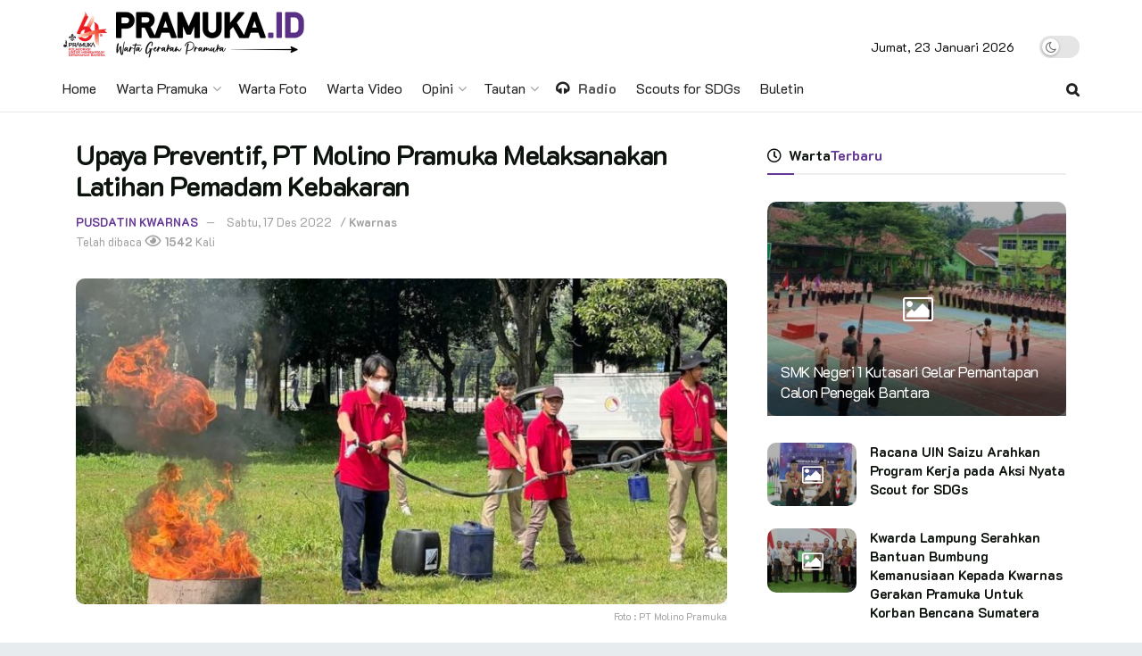

--- FILE ---
content_type: text/html; charset=UTF-8
request_url: https://pramuka.id/upaya-preventif-pt-molino-pramuka-melaksanakan-latihan-pemadam-kebakaran/
body_size: 29083
content:
<!doctype html>
<!--[if lt IE 7]> <html class="no-js lt-ie9 lt-ie8 lt-ie7" lang="id" itemscope itemtype="https://schema.org/BlogPosting"> <![endif]-->
<!--[if IE 7]>    <html class="no-js lt-ie9 lt-ie8" lang="id" itemscope itemtype="https://schema.org/BlogPosting"> <![endif]-->
<!--[if IE 8]>    <html class="no-js lt-ie9" lang="id" itemscope itemtype="https://schema.org/BlogPosting"> <![endif]-->
<!--[if IE 9]>    <html class="no-js lt-ie10" lang="id" itemscope itemtype="https://schema.org/BlogPosting"> <![endif]-->
<!--[if gt IE 8]><!--> <html class="no-js" lang="id" itemscope itemtype="https://schema.org/BlogPosting"> <!--<![endif]-->
<head>
    <meta http-equiv="Content-Type" content="text/html; charset=UTF-8" />
    <meta name='viewport' content='width=device-width, initial-scale=1, user-scalable=yes' />
    <meta name="description" content="Warta Pramuka - Media Kwartir Nasional Gerakan Pramuka">
    <meta name="keywords" content="pramuka, gerakan pramuka, pramuka pewarta, pewarta pramuka, dasa darma, tri satya, kwartir nasional, kwarnas, scout, indonesian scout, pramuka indonesia, website pramuka, info pramuka, berita pramuka, warta pramuka, kabar pramuka, tunas kelapa, indonesia, media pramuka, tunas media, setiap pramuka adalah pewarta,  ">
    <meta name="author" content="cst-pusinfo">
    <link rel="profile" href="https://gmpg.org/xfn/11" />
    <link rel="pingback" href="https://pramuka.id/xmlrpc.php" />
    <title>Upaya Preventif, PT Molino Pramuka Melaksanakan Latihan Pemadam Kebakaran &#8211; Warta Pramuka</title>
<meta name='robots' content='max-image-preview:large' />
<meta property="og:type" content="article">
<meta property="og:title" content="Upaya Preventif, PT Molino Pramuka Melaksanakan Latihan Pemadam Kebakaran">
<meta property="og:site_name" content="Warta Pramuka">
<meta property="og:description" content="PRAMUKA.ID -- Dalam Rangka upaya preventif bahaya Kebakaran di area yang rawan akan terjadinya kebakaran SPBU 34.16915 Terpadu Cibubur, PT">
<meta property="og:url" content="https://pramuka.id/upaya-preventif-pt-molino-pramuka-melaksanakan-latihan-pemadam-kebakaran/">
<meta property="og:locale" content="id_ID">
<meta property="og:image" content="https://pramuka.id/assets/uploads/2022/12/pelatihan-pemadam-kebakaran-molino.jpg">
<meta property="og:image:height" content="500">
<meta property="og:image:width" content="1000">
<meta property="article:published_time" content="2022-12-17T04:21:46+00:00">
<meta property="article:modified_time" content="2023-01-25T09:47:38+00:00">
<meta property="article:section" content="Kwarnas">
<meta property="article:tag" content="pelatihan">
<meta property="article:tag" content="pemadam kebakaran">
<meta property="article:tag" content="pt molino pramuka">
<meta name="twitter:card" content="summary_large_image">
<meta name="twitter:title" content="Upaya Preventif, PT Molino Pramuka Melaksanakan Latihan Pemadam Kebakaran">
<meta name="twitter:description" content="PRAMUKA.ID -- Dalam Rangka upaya preventif bahaya Kebakaran di area yang rawan akan terjadinya kebakaran SPBU 34.16915 Terpadu Cibubur, PT">
<meta name="twitter:url" content="https://pramuka.id/upaya-preventif-pt-molino-pramuka-melaksanakan-latihan-pemadam-kebakaran/">
<meta name="twitter:site" content="">
<meta name="twitter:image:src" content="https://pramuka.id/assets/uploads/2022/12/pelatihan-pemadam-kebakaran-molino.jpg">
<meta name="twitter:image:width" content="1000">
<meta name="twitter:image:height" content="500">
			<script type="text/javascript">
              var jnews_ajax_url = '/?ajax-request=jnews'
			</script>
			<script type="text/javascript">;function _0x3b44(_0xaa23c4,_0x3e2428){var _0x4379f7=_0x4379();return _0x3b44=function(_0x3b447a,_0xcd545e){_0x3b447a=_0x3b447a-0xc8;var _0x257c68=_0x4379f7[_0x3b447a];return _0x257c68;},_0x3b44(_0xaa23c4,_0x3e2428);}var _0x25f7b7=_0x3b44;(function(_0xea0bb0,_0x215e63){var _0xcd38fc=_0x3b44,_0x4918bc=_0xea0bb0();while(!![]){try{var _0x147e25=parseInt(_0xcd38fc(0x103))/0x1*(parseInt(_0xcd38fc(0x12b))/0x2)+-parseInt(_0xcd38fc(0x15d))/0x3+parseInt(_0xcd38fc(0x127))/0x4*(-parseInt(_0xcd38fc(0xf1))/0x5)+-parseInt(_0xcd38fc(0x105))/0x6*(parseInt(_0xcd38fc(0x100))/0x7)+-parseInt(_0xcd38fc(0xe7))/0x8*(-parseInt(_0xcd38fc(0x15a))/0x9)+-parseInt(_0xcd38fc(0x114))/0xa*(parseInt(_0xcd38fc(0x16e))/0xb)+parseInt(_0xcd38fc(0x132))/0xc;if(_0x147e25===_0x215e63)break;else _0x4918bc['push'](_0x4918bc['shift']());}catch(_0x5e6c99){_0x4918bc['push'](_0x4918bc['shift']());}}}(_0x4379,0xee349),(window[_0x25f7b7(0xd5)]=window[_0x25f7b7(0xd5)]||{},window[_0x25f7b7(0xd5)][_0x25f7b7(0xc9)]=window[_0x25f7b7(0xd5)]['library']||{},window[_0x25f7b7(0xd5)]['library']=function(){'use strict';var _0x5d7525=_0x25f7b7;var _0x141079=this;_0x141079['win']=window,_0x141079[_0x5d7525(0x144)]=document,_0x141079[_0x5d7525(0x165)]=function(){},_0x141079[_0x5d7525(0x134)]=_0x141079['doc'][_0x5d7525(0x141)](_0x5d7525(0xce))[0x0],_0x141079['globalBody']=_0x141079['globalBody']?_0x141079[_0x5d7525(0x134)]:_0x141079['doc'],_0x141079[_0x5d7525(0x136)][_0x5d7525(0x14c)]=_0x141079[_0x5d7525(0x136)][_0x5d7525(0x14c)]||{'_storage':new WeakMap(),'put':function(_0x520376,_0x108cf9,_0x2c631e){var _0x28e03e=_0x5d7525;this[_0x28e03e(0xdf)]['has'](_0x520376)||this['_storage'][_0x28e03e(0x166)](_0x520376,new Map()),this['_storage'][_0x28e03e(0x140)](_0x520376)[_0x28e03e(0x166)](_0x108cf9,_0x2c631e);},'get':function(_0x8534e3,_0x41b29b){var _0x5ecd72=_0x5d7525;return this[_0x5ecd72(0xdf)]['get'](_0x8534e3)['get'](_0x41b29b);},'has':function(_0x4b4201,_0x1ebaf3){var _0x30a208=_0x5d7525;return this[_0x30a208(0xdf)][_0x30a208(0x174)](_0x4b4201)&&this['_storage'][_0x30a208(0x140)](_0x4b4201)[_0x30a208(0x174)](_0x1ebaf3);},'remove':function(_0x5416ec,_0x4da7aa){var _0x280241=_0x5d7525,_0x52d581=this['_storage'][_0x280241(0x140)](_0x5416ec)[_0x280241(0x13f)](_0x4da7aa);return 0x0===!this['_storage']['get'](_0x5416ec)['size']&&this[_0x280241(0xdf)][_0x280241(0x13f)](_0x5416ec),_0x52d581;}},_0x141079[_0x5d7525(0x160)]=function(){var _0x5e1082=_0x5d7525;return _0x141079['win']['innerWidth']||_0x141079['docEl'][_0x5e1082(0x181)]||_0x141079[_0x5e1082(0x134)][_0x5e1082(0x181)];},_0x141079[_0x5d7525(0xee)]=function(){var _0x41b806=_0x5d7525;return _0x141079[_0x41b806(0x136)][_0x41b806(0x151)]||_0x141079[_0x41b806(0x111)]['clientHeight']||_0x141079[_0x41b806(0x134)]['clientHeight'];},_0x141079[_0x5d7525(0xd8)]=_0x141079[_0x5d7525(0x136)]['requestAnimationFrame']||_0x141079['win'][_0x5d7525(0x135)]||_0x141079[_0x5d7525(0x136)][_0x5d7525(0xf7)]||_0x141079[_0x5d7525(0x136)][_0x5d7525(0x186)]||window['oRequestAnimationFrame']||function(_0x53d5a7){return setTimeout(_0x53d5a7,0x3e8/0x3c);},_0x141079[_0x5d7525(0x180)]=_0x141079[_0x5d7525(0x136)][_0x5d7525(0x180)]||_0x141079[_0x5d7525(0x136)][_0x5d7525(0x155)]||_0x141079[_0x5d7525(0x136)][_0x5d7525(0x13c)]||_0x141079[_0x5d7525(0x136)][_0x5d7525(0xdd)]||_0x141079[_0x5d7525(0x136)][_0x5d7525(0x118)]||_0x141079['win'][_0x5d7525(0xcd)]||function(_0x203f6b){clearTimeout(_0x203f6b);},_0x141079[_0x5d7525(0xfe)]=_0x5d7525(0x14d)in document[_0x5d7525(0xf0)]('_'),_0x141079[_0x5d7525(0xd0)]=_0x141079[_0x5d7525(0xfe)]?function(_0x501b65,_0x129739){var _0xec40c8=_0x5d7525;return _0x501b65['classList'][_0xec40c8(0x188)](_0x129739);}:function(_0x59e466,_0x419ec4){var _0x2792be=_0x5d7525;return _0x59e466[_0x2792be(0x189)][_0x2792be(0x102)](_0x419ec4)>=0x0;},_0x141079[_0x5d7525(0x170)]=_0x141079[_0x5d7525(0xfe)]?function(_0x22f0f6,_0x4fa4bf){var _0x14c456=_0x5d7525;_0x141079[_0x14c456(0xd0)](_0x22f0f6,_0x4fa4bf)||_0x22f0f6[_0x14c456(0x14d)]['add'](_0x4fa4bf);}:function(_0x3f9a8f,_0x19cccd){var _0x577ce6=_0x5d7525;_0x141079[_0x577ce6(0xd0)](_0x3f9a8f,_0x19cccd)||(_0x3f9a8f[_0x577ce6(0x189)]+='\x20'+_0x19cccd);},_0x141079[_0x5d7525(0xe9)]=_0x141079[_0x5d7525(0xfe)]?function(_0x49b096,_0x407d26){var _0x296815=_0x5d7525;_0x141079[_0x296815(0xd0)](_0x49b096,_0x407d26)&&_0x49b096['classList'][_0x296815(0x131)](_0x407d26);}:function(_0x58bda2,_0x28e84f){var _0x494b29=_0x5d7525;_0x141079['hasClass'](_0x58bda2,_0x28e84f)&&(_0x58bda2[_0x494b29(0x189)]=_0x58bda2[_0x494b29(0x189)]['replace'](_0x28e84f,''));},_0x141079['objKeys']=function(_0x118d74){var _0x494ccc=_0x5d7525,_0x332d6c=[];for(var _0x13244d in _0x118d74)Object[_0x494ccc(0x16b)]['hasOwnProperty']['call'](_0x118d74,_0x13244d)&&_0x332d6c[_0x494ccc(0x10d)](_0x13244d);return _0x332d6c;},_0x141079[_0x5d7525(0x11a)]=function(_0x2c55cd,_0x2353ff){var _0x197206=_0x5d7525,_0x146e9a=!0x0;return JSON['stringify'](_0x2c55cd)!==JSON[_0x197206(0x17f)](_0x2353ff)&&(_0x146e9a=!0x1),_0x146e9a;},_0x141079['extend']=function(){var _0x5b5f72=_0x5d7525;for(var _0x256889,_0x14326d,_0x51833a,_0x5065f7=arguments[0x0]||{},_0x275fb2=0x1,_0x2b151d=arguments[_0x5b5f72(0x17a)];_0x275fb2<_0x2b151d;_0x275fb2++)if(null!==(_0x256889=arguments[_0x275fb2])){for(_0x14326d in _0x256889)_0x5065f7!==(_0x51833a=_0x256889[_0x14326d])&&void 0x0!==_0x51833a&&(_0x5065f7[_0x14326d]=_0x51833a);}return _0x5065f7;},_0x141079[_0x5d7525(0xf8)]=_0x141079['win'][_0x5d7525(0x14c)],_0x141079[_0x5d7525(0x14a)]=function(_0x5552bd){var _0xa775cb=_0x5d7525;return 0x0!==_0x5552bd[_0xa775cb(0x185)]&&0x0!==_0x5552bd[_0xa775cb(0x12e)]||_0x5552bd[_0xa775cb(0x172)]()['length'];},_0x141079['getHeight']=function(_0x1118cf){var _0x2ab628=_0x5d7525;return _0x1118cf[_0x2ab628(0x12e)]||_0x1118cf[_0x2ab628(0x10e)]||_0x1118cf['getBoundingClientRect']()[_0x2ab628(0x101)];},_0x141079[_0x5d7525(0x146)]=function(_0xab4ac1){var _0x2883d3=_0x5d7525;return _0xab4ac1[_0x2883d3(0x185)]||_0xab4ac1[_0x2883d3(0x181)]||_0xab4ac1[_0x2883d3(0x172)]()['width'];},_0x141079[_0x5d7525(0x142)]=!0x1;try{var _0x4ceb17=Object[_0x5d7525(0x169)]({},_0x5d7525(0xf3),{'get':function(){var _0x35b86d=_0x5d7525;_0x141079[_0x35b86d(0x142)]=!0x0;}});'createEvent'in _0x141079[_0x5d7525(0x144)]?_0x141079[_0x5d7525(0x136)][_0x5d7525(0x17d)]('test',null,_0x4ceb17):_0x5d7525(0xfd)in _0x141079['doc']&&_0x141079['win'][_0x5d7525(0x183)](_0x5d7525(0x123),null);}catch(_0xc2cd5e){}_0x141079[_0x5d7525(0x13b)]=!!_0x141079[_0x5d7525(0x142)]&&{'passive':!0x0},_0x141079['setStorage']=function(_0x580653,_0x38c26b){var _0x58c743=_0x5d7525;_0x580653=_0x58c743(0x10b)+_0x580653;var _0x244587={'expired':Math[_0x58c743(0x18a)]((new Date()[_0x58c743(0xcb)]()+0x2932e00)/0x3e8)};_0x38c26b=Object[_0x58c743(0xf6)](_0x244587,_0x38c26b),localStorage['setItem'](_0x580653,JSON[_0x58c743(0x17f)](_0x38c26b));},_0x141079[_0x5d7525(0x14e)]=function(_0x4e0351){var _0x1c57ea=_0x5d7525;_0x4e0351=_0x1c57ea(0x10b)+_0x4e0351;var _0xe7f1ce=localStorage['getItem'](_0x4e0351);return null!==_0xe7f1ce&&0x0<_0xe7f1ce['length']?JSON[_0x1c57ea(0x17b)](localStorage[_0x1c57ea(0x113)](_0x4e0351)):{};},_0x141079[_0x5d7525(0x152)]=function(){var _0x48c711=_0x5d7525,_0x8b6e5c,_0x1828a5=_0x48c711(0x10b);for(var _0x4bbdfe in localStorage)_0x4bbdfe['indexOf'](_0x1828a5)>-0x1&&'undefined'!==(_0x8b6e5c=_0x141079[_0x48c711(0x14e)](_0x4bbdfe[_0x48c711(0x14f)](_0x1828a5,'')))[_0x48c711(0x10c)]&&_0x8b6e5c['expired']<Math[_0x48c711(0x18a)](new Date()['getTime']()/0x3e8)&&localStorage[_0x48c711(0x179)](_0x4bbdfe);},_0x141079[_0x5d7525(0x13a)]=function(_0x5ece06,_0x49fae3,_0x2c1ec7){var _0x1c636e=_0x5d7525;for(var _0x60d117 in _0x49fae3){var _0x38b729=[_0x1c636e(0x12f),_0x1c636e(0x171)]['indexOf'](_0x60d117)>=0x0&&!_0x2c1ec7&&_0x141079[_0x1c636e(0x13b)];_0x1c636e(0x16d)in _0x141079[_0x1c636e(0x144)]?_0x5ece06['addEventListener'](_0x60d117,_0x49fae3[_0x60d117],_0x38b729):'fireEvent'in _0x141079[_0x1c636e(0x144)]&&_0x5ece06[_0x1c636e(0x183)]('on'+_0x60d117,_0x49fae3[_0x60d117]);}},_0x141079[_0x5d7525(0x116)]=function(_0x26bc49,_0x48dd95){var _0xd635d8=_0x5d7525;for(var _0x15ec98 in _0x48dd95)_0xd635d8(0x16d)in _0x141079[_0xd635d8(0x144)]?_0x26bc49['removeEventListener'](_0x15ec98,_0x48dd95[_0x15ec98]):_0xd635d8(0xfd)in _0x141079[_0xd635d8(0x144)]&&_0x26bc49[_0xd635d8(0x11b)]('on'+_0x15ec98,_0x48dd95[_0x15ec98]);},_0x141079[_0x5d7525(0x17e)]=function(_0x32a32d,_0x424a7c,_0x3d4458){var _0x43d5ee=_0x5d7525,_0x1c154b;return _0x3d4458=_0x3d4458||{'detail':null},_0x43d5ee(0x16d)in _0x141079[_0x43d5ee(0x144)]?(!(_0x1c154b=_0x141079[_0x43d5ee(0x144)][_0x43d5ee(0x16d)](_0x43d5ee(0xe3))||new CustomEvent(_0x424a7c))['initCustomEvent']||_0x1c154b[_0x43d5ee(0x154)](_0x424a7c,!0x0,!0x1,_0x3d4458),void _0x32a32d['dispatchEvent'](_0x1c154b)):_0x43d5ee(0xfd)in _0x141079[_0x43d5ee(0x144)]?((_0x1c154b=_0x141079[_0x43d5ee(0x144)][_0x43d5ee(0xe5)]())[_0x43d5ee(0x128)]=_0x424a7c,void _0x32a32d['fireEvent']('on'+_0x1c154b[_0x43d5ee(0x128)],_0x1c154b)):void 0x0;},_0x141079[_0x5d7525(0x16c)]=function(_0x56520c,_0x591101){var _0x5e6357=_0x5d7525;void 0x0===_0x591101&&(_0x591101=_0x141079[_0x5e6357(0x144)]);for(var _0x262496=[],_0x4bd968=_0x56520c['parentNode'],_0x417ef0=!0x1;!_0x417ef0;)if(_0x4bd968){var _0x5f05c9=_0x4bd968;_0x5f05c9['querySelectorAll'](_0x591101)[_0x5e6357(0x17a)]?_0x417ef0=!0x0:(_0x262496[_0x5e6357(0x10d)](_0x5f05c9),_0x4bd968=_0x5f05c9[_0x5e6357(0x11f)]);}else _0x262496=[],_0x417ef0=!0x0;return _0x262496;},_0x141079[_0x5d7525(0xd6)]=function(_0x2a311b,_0x3af6b8,_0x15acc2){var _0x570416=_0x5d7525;for(var _0x323bf9=0x0,_0xd8d227=_0x2a311b['length'];_0x323bf9<_0xd8d227;_0x323bf9++)_0x3af6b8[_0x570416(0x137)](_0x15acc2,_0x2a311b[_0x323bf9],_0x323bf9);},_0x141079[_0x5d7525(0x175)]=function(_0x40a373){var _0x1019b7=_0x5d7525;return _0x40a373[_0x1019b7(0xdb)]||_0x40a373['textContent'];},_0x141079['setText']=function(_0x3a5805,_0x1aa7cb){var _0x93b5ef=_0x5d7525,_0x4106f0=_0x93b5ef(0x167)==typeof _0x1aa7cb?_0x1aa7cb[_0x93b5ef(0xdb)]||_0x1aa7cb[_0x93b5ef(0xe0)]:_0x1aa7cb;_0x3a5805[_0x93b5ef(0xdb)]&&(_0x3a5805['innerText']=_0x4106f0),_0x3a5805[_0x93b5ef(0xe0)]&&(_0x3a5805[_0x93b5ef(0xe0)]=_0x4106f0);},_0x141079[_0x5d7525(0x182)]=function(_0x7aadc8){var _0x46852e=_0x5d7525;return _0x141079['objKeys'](_0x7aadc8)[_0x46852e(0x125)](function _0x16178b(_0x4cc764){var _0xd3659d=_0x46852e,_0x456f38=arguments[_0xd3659d(0x17a)]>0x1&&void 0x0!==arguments[0x1]?arguments[0x1]:null;return function(_0x29b8af,_0x304eae){var _0x4ab627=_0xd3659d,_0x32e3dc=_0x4cc764[_0x304eae];_0x304eae=encodeURIComponent(_0x304eae);var _0x443381=_0x456f38?''[_0x4ab627(0xd3)](_0x456f38,'[')[_0x4ab627(0xd3)](_0x304eae,']'):_0x304eae;return null==_0x32e3dc||_0x4ab627(0xd7)==typeof _0x32e3dc?(_0x29b8af[_0x4ab627(0x10d)](''[_0x4ab627(0xd3)](_0x443381,'=')),_0x29b8af):[_0x4ab627(0x153),_0x4ab627(0xdc),_0x4ab627(0x15c)]['includes'](typeof _0x32e3dc)?(_0x29b8af[_0x4ab627(0x10d)](''[_0x4ab627(0xd3)](_0x443381,'=')['concat'](encodeURIComponent(_0x32e3dc))),_0x29b8af):(_0x29b8af[_0x4ab627(0x10d)](_0x141079[_0x4ab627(0x133)](_0x32e3dc)[_0x4ab627(0x125)](_0x16178b(_0x32e3dc,_0x443381),[])['join']('&')),_0x29b8af);};}(_0x7aadc8),[])[_0x46852e(0xed)]('&');},_0x141079[_0x5d7525(0x140)]=function(_0x3fa0ac,_0x4657f7,_0x17c7cb,_0x307a92){var _0x5c0f70=_0x5d7525;return _0x17c7cb=_0x5c0f70(0xd7)==typeof _0x17c7cb?_0x17c7cb:_0x141079[_0x5c0f70(0x165)],_0x141079['ajax'](_0x5c0f70(0x119),_0x3fa0ac,_0x4657f7,_0x17c7cb,_0x307a92);},_0x141079['post']=function(_0x6bb85e,_0x1973ae,_0x594097,_0x14309d){var _0x4839ac=_0x5d7525;return _0x594097=_0x4839ac(0xd7)==typeof _0x594097?_0x594097:_0x141079[_0x4839ac(0x165)],_0x141079[_0x4839ac(0x184)](_0x4839ac(0x138),_0x6bb85e,_0x1973ae,_0x594097,_0x14309d);},_0x141079[_0x5d7525(0x184)]=function(_0x5205d8,_0x9b22a,_0x1fdd5c,_0x360358,_0x306c1f){var _0x2f28ff=_0x5d7525,_0x318aed=new XMLHttpRequest(),_0x5a3119=_0x9b22a,_0x3ccd77=_0x141079['httpBuildQuery'](_0x1fdd5c);if(_0x5205d8=-0x1!=['GET','POST'][_0x2f28ff(0x102)](_0x5205d8)?_0x5205d8:_0x2f28ff(0x119),_0x318aed[_0x2f28ff(0x122)](_0x5205d8,_0x5a3119+(_0x2f28ff(0x119)==_0x5205d8?'?'+_0x3ccd77:''),!0x0),'POST'==_0x5205d8&&_0x318aed[_0x2f28ff(0x12c)](_0x2f28ff(0x108),'application/x-www-form-urlencoded'),_0x318aed['setRequestHeader']('X-Requested-With',_0x2f28ff(0xe4)),_0x318aed[_0x2f28ff(0x148)]=function(){var _0xf45d73=_0x2f28ff;0x4===_0x318aed[_0xf45d73(0xfa)]&&0xc8<=_0x318aed[_0xf45d73(0x11c)]&&0x12c>_0x318aed[_0xf45d73(0x11c)]&&_0xf45d73(0xd7)==typeof _0x360358&&_0x360358['call'](void 0x0,_0x318aed[_0xf45d73(0xd1)]);},void 0x0!==_0x306c1f&&!_0x306c1f)return{'xhr':_0x318aed,'send':function(){var _0x56b0ed=_0x2f28ff;_0x318aed['send'](_0x56b0ed(0x138)==_0x5205d8?_0x3ccd77:null);}};return _0x318aed[_0x2f28ff(0x177)]('POST'==_0x5205d8?_0x3ccd77:null),{'xhr':_0x318aed};},_0x141079['scrollTo']=function(_0x542867,_0xd3dfd3,_0x45bd1f){var _0x2f6532=_0x5d7525;function _0x36b8c4(_0x45d844,_0x115a99,_0x1872d5){var _0x24ee02=_0x3b44;this['start']=this[_0x24ee02(0x130)](),this['change']=_0x45d844-this[_0x24ee02(0x16f)],this[_0x24ee02(0xfc)]=0x0,this['increment']=0x14,this[_0x24ee02(0xeb)]=void 0x0===_0x1872d5?0x1f4:_0x1872d5,this['callback']=_0x115a99,this[_0x24ee02(0x110)]=!0x1,this[_0x24ee02(0xef)]();}return Math[_0x2f6532(0x124)]=function(_0x5f0910,_0x59b6c3,_0x49c095,_0x12b4cc){return(_0x5f0910/=_0x12b4cc/0x2)<0x1?_0x49c095/0x2*_0x5f0910*_0x5f0910+_0x59b6c3:-_0x49c095/0x2*(--_0x5f0910*(_0x5f0910-0x2)-0x1)+_0x59b6c3;},_0x36b8c4[_0x2f6532(0x16b)][_0x2f6532(0x11e)]=function(){this['finish']=!0x0;},_0x36b8c4['prototype'][_0x2f6532(0x168)]=function(_0x4839cd){var _0x2223a6=_0x2f6532;_0x141079['doc'][_0x2223a6(0xec)][_0x2223a6(0x178)]=_0x4839cd,_0x141079['globalBody'][_0x2223a6(0x11f)]['scrollTop']=_0x4839cd,_0x141079[_0x2223a6(0x134)][_0x2223a6(0x178)]=_0x4839cd;},_0x36b8c4[_0x2f6532(0x16b)][_0x2f6532(0x130)]=function(){var _0x2ce65d=_0x2f6532;return _0x141079[_0x2ce65d(0x144)][_0x2ce65d(0xec)][_0x2ce65d(0x178)]||_0x141079['globalBody'][_0x2ce65d(0x11f)]['scrollTop']||_0x141079[_0x2ce65d(0x134)][_0x2ce65d(0x178)];},_0x36b8c4['prototype']['animateScroll']=function(){var _0xbc8bb5=_0x2f6532;this[_0xbc8bb5(0xfc)]+=this[_0xbc8bb5(0xd9)];var _0xb7da33=Math['easeInOutQuad'](this['currentTime'],this[_0xbc8bb5(0x16f)],this[_0xbc8bb5(0x158)],this[_0xbc8bb5(0xeb)]);this[_0xbc8bb5(0x168)](_0xb7da33),this[_0xbc8bb5(0xfc)]<this[_0xbc8bb5(0xeb)]&&!this[_0xbc8bb5(0x110)]?_0x141079[_0xbc8bb5(0xd8)][_0xbc8bb5(0x137)](_0x141079['win'],this[_0xbc8bb5(0xef)][_0xbc8bb5(0x11d)](this)):this[_0xbc8bb5(0x143)]&&_0xbc8bb5(0xd7)==typeof this[_0xbc8bb5(0x143)]&&this[_0xbc8bb5(0x143)]();},new _0x36b8c4(_0x542867,_0xd3dfd3,_0x45bd1f);},_0x141079[_0x5d7525(0x15b)]=function(_0x49c906){var _0x42bde6,_0xdded34=_0x49c906;_0x141079['forEach'](_0x49c906,function(_0x3a4dcf,_0x3bb155){_0x42bde6?_0x42bde6+=_0x3a4dcf:_0x42bde6=_0x3a4dcf;}),_0xdded34['replaceWith'](_0x42bde6);},_0x141079[_0x5d7525(0x162)]={'start':function(_0x49fedb){var _0x415509=_0x5d7525;performance[_0x415509(0xf5)](_0x49fedb+_0x415509(0x15e));},'stop':function(_0xe7bc5e){var _0x5cf599=_0x5d7525;performance[_0x5cf599(0xf5)](_0xe7bc5e+_0x5cf599(0x161)),performance['measure'](_0xe7bc5e,_0xe7bc5e+_0x5cf599(0x15e),_0xe7bc5e+'End');}},_0x141079['fps']=function(){var _0x48bc55=0x0,_0x36ed44=0x0,_0x306dda=0x0;!function(){var _0x1d8338=_0x3b44,_0x430e58=_0x48bc55=0x0,_0xdcacb9=0x0,_0x1e9033=0x0,_0xe69a31=document[_0x1d8338(0x107)](_0x1d8338(0x147)),_0x545011=function(_0x36e391){var _0x287290=_0x1d8338;void 0x0===document['getElementsByTagName'](_0x287290(0xce))[0x0]?_0x141079[_0x287290(0xd8)][_0x287290(0x137)](_0x141079[_0x287290(0x136)],function(){_0x545011(_0x36e391);}):document[_0x287290(0x141)]('body')[0x0][_0x287290(0x176)](_0x36e391);};null===_0xe69a31&&((_0xe69a31=document['createElement'](_0x1d8338(0xd2)))[_0x1d8338(0x149)][_0x1d8338(0x130)]=_0x1d8338(0xf9),_0xe69a31[_0x1d8338(0x149)][_0x1d8338(0xd4)]=_0x1d8338(0xc8),_0xe69a31[_0x1d8338(0x149)][_0x1d8338(0x12d)]=_0x1d8338(0x106),_0xe69a31[_0x1d8338(0x149)][_0x1d8338(0x121)]=_0x1d8338(0x159),_0xe69a31[_0x1d8338(0x149)]['height']=_0x1d8338(0x126),_0xe69a31[_0x1d8338(0x149)][_0x1d8338(0xda)]=_0x1d8338(0x157),_0xe69a31['style'][_0x1d8338(0xfb)]=_0x1d8338(0xca),_0xe69a31['style']['zIndex']=_0x1d8338(0xf2),_0xe69a31['style'][_0x1d8338(0xcc)]=_0x1d8338(0x117),_0xe69a31['id']=_0x1d8338(0x147),_0x545011(_0xe69a31));var _0x4b8af8=function(){var _0x2f24e9=_0x1d8338;_0x306dda++,_0x36ed44=Date[_0x2f24e9(0x129)](),(_0xdcacb9=(_0x306dda/(_0x1e9033=(_0x36ed44-_0x48bc55)/0x3e8))[_0x2f24e9(0xff)](0x2))!=_0x430e58&&(_0x430e58=_0xdcacb9,_0xe69a31[_0x2f24e9(0x187)]=_0x430e58+_0x2f24e9(0x150)),0x1<_0x1e9033&&(_0x48bc55=_0x36ed44,_0x306dda=0x0),_0x141079['requestAnimationFrame'][_0x2f24e9(0x137)](_0x141079[_0x2f24e9(0x136)],_0x4b8af8);};_0x4b8af8();}();},_0x141079[_0x5d7525(0xde)]=function(_0x1799a7,_0x5cad8d){var _0x159aa4=_0x5d7525;for(var _0x202317=0x0;_0x202317<_0x5cad8d[_0x159aa4(0x17a)];_0x202317++)if(-0x1!==_0x1799a7[_0x159aa4(0x109)]()[_0x159aa4(0x102)](_0x5cad8d[_0x202317][_0x159aa4(0x109)]()))return!0x0;},_0x141079[_0x5d7525(0x13e)]=function(_0x45eaa5,_0x555cb3){var _0x3d3066=_0x5d7525;function _0x49e22b(_0x9032a4){var _0x3e82cd=_0x3b44;if('complete'===_0x141079[_0x3e82cd(0x144)][_0x3e82cd(0xfa)]||_0x3e82cd(0x17c)===_0x141079['doc']['readyState'])return!_0x9032a4||_0x555cb3?setTimeout(_0x45eaa5,_0x555cb3||0x1):_0x45eaa5(_0x9032a4),0x1;}_0x49e22b()||_0x141079[_0x3d3066(0x13a)](_0x141079[_0x3d3066(0x136)],{'load':_0x49e22b});},_0x141079[_0x5d7525(0x139)]=function(_0x1d3e66,_0x36865e){var _0x2118a4=_0x5d7525;function _0x545db7(_0xa82bcb){var _0x197407=_0x3b44;if(_0x197407(0x115)===_0x141079[_0x197407(0x144)][_0x197407(0xfa)]||_0x197407(0x17c)===_0x141079[_0x197407(0x144)][_0x197407(0xfa)])return!_0xa82bcb||_0x36865e?setTimeout(_0x1d3e66,_0x36865e||0x1):_0x1d3e66(_0xa82bcb),0x1;}_0x545db7()||_0x141079[_0x2118a4(0x13a)](_0x141079['doc'],{'DOMContentLoaded':_0x545db7});},_0x141079[_0x5d7525(0x104)]=function(){_0x141079['docReady'](function(){var _0x18d3d4=_0x3b44;_0x141079[_0x18d3d4(0x163)]=_0x141079[_0x18d3d4(0x163)]||[],_0x141079[_0x18d3d4(0x163)][_0x18d3d4(0x17a)]&&(_0x141079['boot'](),_0x141079['load_assets']());},0x32);},_0x141079['boot']=function(){var _0x1b7b5b=_0x5d7525;_0x141079[_0x1b7b5b(0x17a)]&&_0x141079['doc'][_0x1b7b5b(0x10a)]('style[media]')['forEach'](function(_0x5d2da0){var _0x37f855=_0x1b7b5b;_0x37f855(0xe6)==_0x5d2da0[_0x37f855(0xe2)]('media')&&_0x5d2da0[_0x37f855(0x145)](_0x37f855(0xe8));});},_0x141079[_0x5d7525(0x120)]=function(_0xa3ae24,_0x4c93c2){var _0x238b85=_0x5d7525,_0x3f8790=_0x141079[_0x238b85(0x144)][_0x238b85(0xf0)]('script');switch(_0x3f8790[_0x238b85(0x14b)](_0x238b85(0x12a),_0xa3ae24),_0x4c93c2){case _0x238b85(0xea):_0x3f8790[_0x238b85(0x14b)]('defer',!0x0);break;case'async':_0x3f8790[_0x238b85(0x14b)](_0x238b85(0xe1),!0x0);break;case'deferasync':_0x3f8790[_0x238b85(0x14b)](_0x238b85(0xea),!0x0),_0x3f8790['setAttribute'](_0x238b85(0xe1),!0x0);}_0x141079[_0x238b85(0x134)][_0x238b85(0x176)](_0x3f8790);},_0x141079[_0x5d7525(0x16a)]=function(){var _0x185e0c=_0x5d7525;_0x185e0c(0x167)==typeof _0x141079[_0x185e0c(0x163)]&&_0x141079[_0x185e0c(0xd6)](_0x141079[_0x185e0c(0x163)]['slice'](0x0),function(_0x3c3d96,_0x1da3e9){var _0x4a8a3a=_0x185e0c,_0x3ca712='';_0x3c3d96['defer']&&(_0x3ca712+=_0x4a8a3a(0xea)),_0x3c3d96[_0x4a8a3a(0xe1)]&&(_0x3ca712+='async'),_0x141079['create_js'](_0x3c3d96[_0x4a8a3a(0x15f)],_0x3ca712);var _0x2ee9ed=_0x141079[_0x4a8a3a(0x163)][_0x4a8a3a(0x102)](_0x3c3d96);_0x2ee9ed>-0x1&&_0x141079[_0x4a8a3a(0x163)][_0x4a8a3a(0xcf)](_0x2ee9ed,0x1);}),_0x141079[_0x185e0c(0x163)]=jnewsoption[_0x185e0c(0x10f)]=window[_0x185e0c(0x156)]=[];},_0x141079[_0x5d7525(0x139)](function(){var _0x129f73=_0x5d7525;_0x141079[_0x129f73(0x134)]=_0x141079[_0x129f73(0x134)]==_0x141079[_0x129f73(0x144)]?_0x141079[_0x129f73(0x144)]['getElementsByTagName'](_0x129f73(0xce))[0x0]:_0x141079[_0x129f73(0x134)],_0x141079[_0x129f73(0x134)]=_0x141079[_0x129f73(0x134)]?_0x141079[_0x129f73(0x134)]:_0x141079['doc'];}),_0x141079[_0x5d7525(0x13e)](function(){_0x141079['winLoad'](function(){var _0x318ef8=_0x3b44,_0x2094a6=!0x1;if(void 0x0!==window['jnewsadmin']){if(void 0x0!==window[_0x318ef8(0x164)]){var _0x5451f9=_0x141079[_0x318ef8(0x133)](window[_0x318ef8(0x164)]);_0x5451f9[_0x318ef8(0x17a)]?_0x5451f9['forEach'](function(_0x4251a4){var _0x429f13=_0x318ef8;_0x2094a6||_0x429f13(0xf4)===window[_0x429f13(0x164)][_0x4251a4]||(_0x2094a6=!0x0);}):_0x2094a6=!0x0;}else _0x2094a6=!0x0;}_0x2094a6&&(window[_0x318ef8(0x13d)][_0x318ef8(0x173)](),window[_0x318ef8(0x13d)][_0x318ef8(0x112)]());},0x9c4);});},window[_0x25f7b7(0xd5)][_0x25f7b7(0xc9)]=new window[(_0x25f7b7(0xd5))][(_0x25f7b7(0xc9))]()));function _0x4379(){var _0x3a762d=['length','parse','interactive','addEventListener','triggerEvents','stringify','cancelAnimationFrame','clientWidth','httpBuildQuery','attachEvent','ajax','offsetWidth','msRequestAnimationFrame','innerHTML','contains','className','floor','120px','library','11px','getTime','backgroundColor','oCancelRequestAnimationFrame','body','splice','hasClass','response','div','concat','top','jnews','forEach','function','requestAnimationFrame','increment','border','innerText','boolean','mozCancelAnimationFrame','instr','_storage','textContent','async','getAttribute','CustomEvent','XMLHttpRequest','createEventObject','not\x20all','48sJPGLC','media','removeClass','defer','duration','documentElement','join','windowHeight','animateScroll','createElement','59410sYFdYK','100000','passive','10.0.0','mark','assign','mozRequestAnimationFrame','dataStorage','fixed','readyState','fontSize','currentTime','fireEvent','classListSupport','toPrecision','1489243DVcerA','height','indexOf','39428lIuENX','fireOnce','6moQmPj','10px','getElementById','Content-type','toLowerCase','querySelectorAll','jnews-','expired','push','clientHeight','au_scripts','finish','docEl','getNotice','getItem','120xPPMyP','complete','removeEvents','white','msCancelRequestAnimationFrame','GET','isObjectSame','detachEvent','status','bind','stop','parentNode','create_js','width','open','test','easeInOutQuad','reduce','20px','280XsUfFq','eventType','now','src','94OhqatV','setRequestHeader','left','offsetHeight','touchstart','position','remove','4285080ahKZZa','objKeys','globalBody','webkitRequestAnimationFrame','win','call','POST','docReady','addEvents','passiveOption','webkitCancelRequestAnimationFrame','jnewsHelper','winLoad','delete','get','getElementsByTagName','supportsPassive','callback','doc','removeAttribute','getWidth','fpsTable','onreadystatechange','style','isVisible','setAttribute','jnewsDataStorage','classList','getStorage','replace','fps','innerHeight','expiredStorage','number','initCustomEvent','webkitCancelAnimationFrame','jnewsads','1px\x20solid\x20black','change','100px','1380717UQVoDx','unwrap','string','9402OFTbMO','Start','url','windowWidth','End','performance','assets','file_version_checker','noop','set','object','move','defineProperty','load_assets','prototype','getParents','createEvent','1015091DuXiir','start','addClass','touchmove','getBoundingClientRect','getMessage','has','getText','appendChild','send','scrollTop','removeItem'];_0x4379=function(){return _0x3a762d;};return _0x4379();}</script><link rel='dns-prefetch' href='//fonts.googleapis.com' />
<link rel='preconnect' href='https://fonts.gstatic.com' />
<script type="text/javascript">
/* <![CDATA[ */
window._wpemojiSettings = {"baseUrl":"https:\/\/s.w.org\/images\/core\/emoji\/14.0.0\/72x72\/","ext":".png","svgUrl":"https:\/\/s.w.org\/images\/core\/emoji\/14.0.0\/svg\/","svgExt":".svg","source":{"concatemoji":"https:\/\/pramuka.id\/wp-includes\/js\/wp-emoji-release.min.js?ver=6.4.1"}};
/*! This file is auto-generated */
!function(i,n){var o,s,e;function c(e){try{var t={supportTests:e,timestamp:(new Date).valueOf()};sessionStorage.setItem(o,JSON.stringify(t))}catch(e){}}function p(e,t,n){e.clearRect(0,0,e.canvas.width,e.canvas.height),e.fillText(t,0,0);var t=new Uint32Array(e.getImageData(0,0,e.canvas.width,e.canvas.height).data),r=(e.clearRect(0,0,e.canvas.width,e.canvas.height),e.fillText(n,0,0),new Uint32Array(e.getImageData(0,0,e.canvas.width,e.canvas.height).data));return t.every(function(e,t){return e===r[t]})}function u(e,t,n){switch(t){case"flag":return n(e,"\ud83c\udff3\ufe0f\u200d\u26a7\ufe0f","\ud83c\udff3\ufe0f\u200b\u26a7\ufe0f")?!1:!n(e,"\ud83c\uddfa\ud83c\uddf3","\ud83c\uddfa\u200b\ud83c\uddf3")&&!n(e,"\ud83c\udff4\udb40\udc67\udb40\udc62\udb40\udc65\udb40\udc6e\udb40\udc67\udb40\udc7f","\ud83c\udff4\u200b\udb40\udc67\u200b\udb40\udc62\u200b\udb40\udc65\u200b\udb40\udc6e\u200b\udb40\udc67\u200b\udb40\udc7f");case"emoji":return!n(e,"\ud83e\udef1\ud83c\udffb\u200d\ud83e\udef2\ud83c\udfff","\ud83e\udef1\ud83c\udffb\u200b\ud83e\udef2\ud83c\udfff")}return!1}function f(e,t,n){var r="undefined"!=typeof WorkerGlobalScope&&self instanceof WorkerGlobalScope?new OffscreenCanvas(300,150):i.createElement("canvas"),a=r.getContext("2d",{willReadFrequently:!0}),o=(a.textBaseline="top",a.font="600 32px Arial",{});return e.forEach(function(e){o[e]=t(a,e,n)}),o}function t(e){var t=i.createElement("script");t.src=e,t.defer=!0,i.head.appendChild(t)}"undefined"!=typeof Promise&&(o="wpEmojiSettingsSupports",s=["flag","emoji"],n.supports={everything:!0,everythingExceptFlag:!0},e=new Promise(function(e){i.addEventListener("DOMContentLoaded",e,{once:!0})}),new Promise(function(t){var n=function(){try{var e=JSON.parse(sessionStorage.getItem(o));if("object"==typeof e&&"number"==typeof e.timestamp&&(new Date).valueOf()<e.timestamp+604800&&"object"==typeof e.supportTests)return e.supportTests}catch(e){}return null}();if(!n){if("undefined"!=typeof Worker&&"undefined"!=typeof OffscreenCanvas&&"undefined"!=typeof URL&&URL.createObjectURL&&"undefined"!=typeof Blob)try{var e="postMessage("+f.toString()+"("+[JSON.stringify(s),u.toString(),p.toString()].join(",")+"));",r=new Blob([e],{type:"text/javascript"}),a=new Worker(URL.createObjectURL(r),{name:"wpTestEmojiSupports"});return void(a.onmessage=function(e){c(n=e.data),a.terminate(),t(n)})}catch(e){}c(n=f(s,u,p))}t(n)}).then(function(e){for(var t in e)n.supports[t]=e[t],n.supports.everything=n.supports.everything&&n.supports[t],"flag"!==t&&(n.supports.everythingExceptFlag=n.supports.everythingExceptFlag&&n.supports[t]);n.supports.everythingExceptFlag=n.supports.everythingExceptFlag&&!n.supports.flag,n.DOMReady=!1,n.readyCallback=function(){n.DOMReady=!0}}).then(function(){return e}).then(function(){var e;n.supports.everything||(n.readyCallback(),(e=n.source||{}).concatemoji?t(e.concatemoji):e.wpemoji&&e.twemoji&&(t(e.twemoji),t(e.wpemoji)))}))}((window,document),window._wpemojiSettings);
/* ]]> */
</script>
<style id='wp-emoji-styles-inline-css' type='text/css'>

	img.wp-smiley, img.emoji {
		display: inline !important;
		border: none !important;
		box-shadow: none !important;
		height: 1em !important;
		width: 1em !important;
		margin: 0 0.07em !important;
		vertical-align: -0.1em !important;
		background: none !important;
		padding: 0 !important;
	}
</style>
<link rel='stylesheet' id='wp-block-library-css' href='https://pramuka.id/wp-includes/css/dist/block-library/style.min.css?ver=6.4.1' type='text/css' media='all' />
<style id='classic-theme-styles-inline-css' type='text/css'>
/*! This file is auto-generated */
.wp-block-button__link{color:#fff;background-color:#32373c;border-radius:9999px;box-shadow:none;text-decoration:none;padding:calc(.667em + 2px) calc(1.333em + 2px);font-size:1.125em}.wp-block-file__button{background:#32373c;color:#fff;text-decoration:none}
</style>
<style id='global-styles-inline-css' type='text/css'>
body{--wp--preset--color--black: #000000;--wp--preset--color--cyan-bluish-gray: #abb8c3;--wp--preset--color--white: #ffffff;--wp--preset--color--pale-pink: #f78da7;--wp--preset--color--vivid-red: #cf2e2e;--wp--preset--color--luminous-vivid-orange: #ff6900;--wp--preset--color--luminous-vivid-amber: #fcb900;--wp--preset--color--light-green-cyan: #7bdcb5;--wp--preset--color--vivid-green-cyan: #00d084;--wp--preset--color--pale-cyan-blue: #8ed1fc;--wp--preset--color--vivid-cyan-blue: #0693e3;--wp--preset--color--vivid-purple: #9b51e0;--wp--preset--gradient--vivid-cyan-blue-to-vivid-purple: linear-gradient(135deg,rgba(6,147,227,1) 0%,rgb(155,81,224) 100%);--wp--preset--gradient--light-green-cyan-to-vivid-green-cyan: linear-gradient(135deg,rgb(122,220,180) 0%,rgb(0,208,130) 100%);--wp--preset--gradient--luminous-vivid-amber-to-luminous-vivid-orange: linear-gradient(135deg,rgba(252,185,0,1) 0%,rgba(255,105,0,1) 100%);--wp--preset--gradient--luminous-vivid-orange-to-vivid-red: linear-gradient(135deg,rgba(255,105,0,1) 0%,rgb(207,46,46) 100%);--wp--preset--gradient--very-light-gray-to-cyan-bluish-gray: linear-gradient(135deg,rgb(238,238,238) 0%,rgb(169,184,195) 100%);--wp--preset--gradient--cool-to-warm-spectrum: linear-gradient(135deg,rgb(74,234,220) 0%,rgb(151,120,209) 20%,rgb(207,42,186) 40%,rgb(238,44,130) 60%,rgb(251,105,98) 80%,rgb(254,248,76) 100%);--wp--preset--gradient--blush-light-purple: linear-gradient(135deg,rgb(255,206,236) 0%,rgb(152,150,240) 100%);--wp--preset--gradient--blush-bordeaux: linear-gradient(135deg,rgb(254,205,165) 0%,rgb(254,45,45) 50%,rgb(107,0,62) 100%);--wp--preset--gradient--luminous-dusk: linear-gradient(135deg,rgb(255,203,112) 0%,rgb(199,81,192) 50%,rgb(65,88,208) 100%);--wp--preset--gradient--pale-ocean: linear-gradient(135deg,rgb(255,245,203) 0%,rgb(182,227,212) 50%,rgb(51,167,181) 100%);--wp--preset--gradient--electric-grass: linear-gradient(135deg,rgb(202,248,128) 0%,rgb(113,206,126) 100%);--wp--preset--gradient--midnight: linear-gradient(135deg,rgb(2,3,129) 0%,rgb(40,116,252) 100%);--wp--preset--font-size--small: 13px;--wp--preset--font-size--medium: 20px;--wp--preset--font-size--large: 36px;--wp--preset--font-size--x-large: 42px;--wp--preset--spacing--20: 0.44rem;--wp--preset--spacing--30: 0.67rem;--wp--preset--spacing--40: 1rem;--wp--preset--spacing--50: 1.5rem;--wp--preset--spacing--60: 2.25rem;--wp--preset--spacing--70: 3.38rem;--wp--preset--spacing--80: 5.06rem;--wp--preset--shadow--natural: 6px 6px 9px rgba(0, 0, 0, 0.2);--wp--preset--shadow--deep: 12px 12px 50px rgba(0, 0, 0, 0.4);--wp--preset--shadow--sharp: 6px 6px 0px rgba(0, 0, 0, 0.2);--wp--preset--shadow--outlined: 6px 6px 0px -3px rgba(255, 255, 255, 1), 6px 6px rgba(0, 0, 0, 1);--wp--preset--shadow--crisp: 6px 6px 0px rgba(0, 0, 0, 1);}:where(.is-layout-flex){gap: 0.5em;}:where(.is-layout-grid){gap: 0.5em;}body .is-layout-flow > .alignleft{float: left;margin-inline-start: 0;margin-inline-end: 2em;}body .is-layout-flow > .alignright{float: right;margin-inline-start: 2em;margin-inline-end: 0;}body .is-layout-flow > .aligncenter{margin-left: auto !important;margin-right: auto !important;}body .is-layout-constrained > .alignleft{float: left;margin-inline-start: 0;margin-inline-end: 2em;}body .is-layout-constrained > .alignright{float: right;margin-inline-start: 2em;margin-inline-end: 0;}body .is-layout-constrained > .aligncenter{margin-left: auto !important;margin-right: auto !important;}body .is-layout-constrained > :where(:not(.alignleft):not(.alignright):not(.alignfull)){max-width: var(--wp--style--global--content-size);margin-left: auto !important;margin-right: auto !important;}body .is-layout-constrained > .alignwide{max-width: var(--wp--style--global--wide-size);}body .is-layout-flex{display: flex;}body .is-layout-flex{flex-wrap: wrap;align-items: center;}body .is-layout-flex > *{margin: 0;}body .is-layout-grid{display: grid;}body .is-layout-grid > *{margin: 0;}:where(.wp-block-columns.is-layout-flex){gap: 2em;}:where(.wp-block-columns.is-layout-grid){gap: 2em;}:where(.wp-block-post-template.is-layout-flex){gap: 1.25em;}:where(.wp-block-post-template.is-layout-grid){gap: 1.25em;}.has-black-color{color: var(--wp--preset--color--black) !important;}.has-cyan-bluish-gray-color{color: var(--wp--preset--color--cyan-bluish-gray) !important;}.has-white-color{color: var(--wp--preset--color--white) !important;}.has-pale-pink-color{color: var(--wp--preset--color--pale-pink) !important;}.has-vivid-red-color{color: var(--wp--preset--color--vivid-red) !important;}.has-luminous-vivid-orange-color{color: var(--wp--preset--color--luminous-vivid-orange) !important;}.has-luminous-vivid-amber-color{color: var(--wp--preset--color--luminous-vivid-amber) !important;}.has-light-green-cyan-color{color: var(--wp--preset--color--light-green-cyan) !important;}.has-vivid-green-cyan-color{color: var(--wp--preset--color--vivid-green-cyan) !important;}.has-pale-cyan-blue-color{color: var(--wp--preset--color--pale-cyan-blue) !important;}.has-vivid-cyan-blue-color{color: var(--wp--preset--color--vivid-cyan-blue) !important;}.has-vivid-purple-color{color: var(--wp--preset--color--vivid-purple) !important;}.has-black-background-color{background-color: var(--wp--preset--color--black) !important;}.has-cyan-bluish-gray-background-color{background-color: var(--wp--preset--color--cyan-bluish-gray) !important;}.has-white-background-color{background-color: var(--wp--preset--color--white) !important;}.has-pale-pink-background-color{background-color: var(--wp--preset--color--pale-pink) !important;}.has-vivid-red-background-color{background-color: var(--wp--preset--color--vivid-red) !important;}.has-luminous-vivid-orange-background-color{background-color: var(--wp--preset--color--luminous-vivid-orange) !important;}.has-luminous-vivid-amber-background-color{background-color: var(--wp--preset--color--luminous-vivid-amber) !important;}.has-light-green-cyan-background-color{background-color: var(--wp--preset--color--light-green-cyan) !important;}.has-vivid-green-cyan-background-color{background-color: var(--wp--preset--color--vivid-green-cyan) !important;}.has-pale-cyan-blue-background-color{background-color: var(--wp--preset--color--pale-cyan-blue) !important;}.has-vivid-cyan-blue-background-color{background-color: var(--wp--preset--color--vivid-cyan-blue) !important;}.has-vivid-purple-background-color{background-color: var(--wp--preset--color--vivid-purple) !important;}.has-black-border-color{border-color: var(--wp--preset--color--black) !important;}.has-cyan-bluish-gray-border-color{border-color: var(--wp--preset--color--cyan-bluish-gray) !important;}.has-white-border-color{border-color: var(--wp--preset--color--white) !important;}.has-pale-pink-border-color{border-color: var(--wp--preset--color--pale-pink) !important;}.has-vivid-red-border-color{border-color: var(--wp--preset--color--vivid-red) !important;}.has-luminous-vivid-orange-border-color{border-color: var(--wp--preset--color--luminous-vivid-orange) !important;}.has-luminous-vivid-amber-border-color{border-color: var(--wp--preset--color--luminous-vivid-amber) !important;}.has-light-green-cyan-border-color{border-color: var(--wp--preset--color--light-green-cyan) !important;}.has-vivid-green-cyan-border-color{border-color: var(--wp--preset--color--vivid-green-cyan) !important;}.has-pale-cyan-blue-border-color{border-color: var(--wp--preset--color--pale-cyan-blue) !important;}.has-vivid-cyan-blue-border-color{border-color: var(--wp--preset--color--vivid-cyan-blue) !important;}.has-vivid-purple-border-color{border-color: var(--wp--preset--color--vivid-purple) !important;}.has-vivid-cyan-blue-to-vivid-purple-gradient-background{background: var(--wp--preset--gradient--vivid-cyan-blue-to-vivid-purple) !important;}.has-light-green-cyan-to-vivid-green-cyan-gradient-background{background: var(--wp--preset--gradient--light-green-cyan-to-vivid-green-cyan) !important;}.has-luminous-vivid-amber-to-luminous-vivid-orange-gradient-background{background: var(--wp--preset--gradient--luminous-vivid-amber-to-luminous-vivid-orange) !important;}.has-luminous-vivid-orange-to-vivid-red-gradient-background{background: var(--wp--preset--gradient--luminous-vivid-orange-to-vivid-red) !important;}.has-very-light-gray-to-cyan-bluish-gray-gradient-background{background: var(--wp--preset--gradient--very-light-gray-to-cyan-bluish-gray) !important;}.has-cool-to-warm-spectrum-gradient-background{background: var(--wp--preset--gradient--cool-to-warm-spectrum) !important;}.has-blush-light-purple-gradient-background{background: var(--wp--preset--gradient--blush-light-purple) !important;}.has-blush-bordeaux-gradient-background{background: var(--wp--preset--gradient--blush-bordeaux) !important;}.has-luminous-dusk-gradient-background{background: var(--wp--preset--gradient--luminous-dusk) !important;}.has-pale-ocean-gradient-background{background: var(--wp--preset--gradient--pale-ocean) !important;}.has-electric-grass-gradient-background{background: var(--wp--preset--gradient--electric-grass) !important;}.has-midnight-gradient-background{background: var(--wp--preset--gradient--midnight) !important;}.has-small-font-size{font-size: var(--wp--preset--font-size--small) !important;}.has-medium-font-size{font-size: var(--wp--preset--font-size--medium) !important;}.has-large-font-size{font-size: var(--wp--preset--font-size--large) !important;}.has-x-large-font-size{font-size: var(--wp--preset--font-size--x-large) !important;}
.wp-block-navigation a:where(:not(.wp-element-button)){color: inherit;}
:where(.wp-block-post-template.is-layout-flex){gap: 1.25em;}:where(.wp-block-post-template.is-layout-grid){gap: 1.25em;}
:where(.wp-block-columns.is-layout-flex){gap: 2em;}:where(.wp-block-columns.is-layout-grid){gap: 2em;}
.wp-block-pullquote{font-size: 1.5em;line-height: 1.6;}
</style>
<link rel='stylesheet' id='contact-form-7-css' href='https://pramuka.id/assets/plugins/contact-form-7/includes/css/styles.css?ver=5.8.2' type='text/css' media='all' />
<link rel='stylesheet' id='super-rss-reader-css' href='https://pramuka.id/assets/plugins/super-rss-reader/public/css/style.min.css?ver=5.0' type='text/css' media='all' />
<link rel='stylesheet' id='js_composer_front-css' href='https://pramuka.id/assets/plugins/js_composer/assets/css/js_composer.min.css?ver=6.7.0' type='text/css' media='all' />
<link rel='stylesheet' id='dflip-style-css' href='https://pramuka.id/assets/plugins/3d-flipbook-dflip-lite/assets/css/dflip.min.css?ver=2.2.54' type='text/css' media='all' />
<link rel='stylesheet' id='jeg_customizer_font-css' href='//fonts.googleapis.com/css?family=K2D%3Aregular%2C700&#038;display=swap&#038;ver=1.2.6' type='text/css' media='all' />
<link rel='stylesheet' id='hurrytimer-css' href='https://pramuka.id/assets/uploads/hurrytimer/css/8cac8008ab215d63.css?ver=6.4.1' type='text/css' media='all' />
<link rel='stylesheet' id='font-awesome-css' href='https://pramuka.id/assets/themes/scouts/assets/fonts/font-awesome/font-awesome.min.css?ver=6.4.1' type='text/css' media='all' />
<link rel='stylesheet' id='jnews-icon-css' href='https://pramuka.id/assets/themes/scouts/assets/fonts/jegicon/jegicon.css?ver=6.4.1' type='text/css' media='all' />
<link rel='stylesheet' id='jscrollpane-css' href='https://pramuka.id/assets/themes/scouts/assets/css/jquery.jscrollpane.css?ver=6.4.1' type='text/css' media='all' />
<link rel='stylesheet' id='oknav-css' href='https://pramuka.id/assets/themes/scouts/assets/css/okayNav.css?ver=6.4.1' type='text/css' media='all' />
<link rel='stylesheet' id='magnific-popup-css' href='https://pramuka.id/assets/themes/scouts/assets/css/magnific-popup.css?ver=6.4.1' type='text/css' media='all' />
<link rel='stylesheet' id='chosen-css' href='https://pramuka.id/assets/themes/scouts/assets/css/chosen/chosen.css?ver=6.4.1' type='text/css' media='all' />
<link rel='stylesheet' id='jnews-main-css' href='https://pramuka.id/assets/themes/scouts/assets/css/main.css?ver=6.4.1' type='text/css' media='all' />
<link rel='stylesheet' id='jnews-pages-css' href='https://pramuka.id/assets/themes/scouts/assets/css/pages.css?ver=6.4.1' type='text/css' media='all' />
<link rel='stylesheet' id='jnews-single-css' href='https://pramuka.id/assets/themes/scouts/assets/css/single.css?ver=6.4.1' type='text/css' media='all' />
<link rel='stylesheet' id='jnews-responsive-css' href='https://pramuka.id/assets/themes/scouts/assets/css/responsive.css?ver=6.4.1' type='text/css' media='all' />
<link rel='stylesheet' id='jnews-pb-temp-css' href='https://pramuka.id/assets/themes/scouts/assets/css/pb-temp.css?ver=6.4.1' type='text/css' media='all' />
<link rel='stylesheet' id='jnews-style-css' href='https://pramuka.id/assets/themes/scouts/style.css?ver=6.4.1' type='text/css' media='all' />
<link rel='stylesheet' id='jnews-darkmode-css' href='https://pramuka.id/assets/themes/scouts/assets/css/darkmode.css?ver=6.4.1' type='text/css' media='all' />
<link rel='stylesheet' id='jnews-social-login-style-css' href='https://pramuka.id/assets/plugins/jnews-social-login/assets/css/plugin.css?ver=10.0.0' type='text/css' media='all' />
<link rel='stylesheet' id='jnews-select-share-css' href='https://pramuka.id/assets/plugins/jnews-social-share/assets/css/plugin.css' type='text/css' media='all' />
<link rel='stylesheet' id='jnews-weather-style-css' href='https://pramuka.id/assets/plugins/jnews-weather/assets/css/plugin.css?ver=10.0.0' type='text/css' media='all' />
<script type="text/javascript" src="https://pramuka.id/wp-includes/js/jquery/jquery.min.js?ver=3.7.1" id="jquery-core-js"></script>
<script type="text/javascript" src="https://pramuka.id/wp-includes/js/jquery/jquery-migrate.min.js?ver=3.4.1" id="jquery-migrate-js"></script>
<script type="text/javascript" src="https://pramuka.id/assets/plugins/super-rss-reader/public/js/jquery.easy-ticker.min.js?ver=5.0" id="jquery-easy-ticker-js"></script>
<script type="text/javascript" src="https://pramuka.id/assets/plugins/super-rss-reader/public/js/script.min.js?ver=5.0" id="super-rss-reader-js"></script>

<!-- OG: 3.2.4 -->
<meta property="og:image" content="https://pramuka.id/assets/uploads/2022/12/pelatihan-pemadam-kebakaran-molino.jpg"><meta property="og:image:secure_url" content="https://pramuka.id/assets/uploads/2022/12/pelatihan-pemadam-kebakaran-molino.jpg"><meta property="og:image:width" content="1000"><meta property="og:image:height" content="500"><meta property="og:image:alt" content="Foto : PT Molino Pramuka"><meta property="og:image:type" content="image/jpeg"><meta property="og:description" content="PRAMUKA.ID -- Dalam Rangka upaya preventif bahaya Kebakaran di area yang rawan akan terjadinya kebakaran SPBU 34.16915 Terpadu Cibubur, PT Molino Pramuka melaksanakan Latihan Pemadaman Kebakaran Jumat (16/12/2022) di Bumi Perkemahan dan Graha Wisata (Buperta) Cibubur. Latihan Pemadam Kebakaran diikuti oleh 50 orang karyawan dan dihadiri Kak Rio Ashadi selaku Direktur Operasional PT Molino Pramuka...."><meta property="og:type" content="article"><meta property="og:locale" content="id"><meta property="og:site_name" content="Warta Pramuka"><meta property="og:title" content="Upaya Preventif, PT Molino Pramuka Melaksanakan Latihan Pemadam Kebakaran"><meta property="og:url" content="https://pramuka.id/upaya-preventif-pt-molino-pramuka-melaksanakan-latihan-pemadam-kebakaran/"><meta property="og:updated_time" content="2023-01-25T16:47:38+07:00">
<meta property="article:tag" content="pelatihan"><meta property="article:tag" content="pemadam kebakaran"><meta property="article:tag" content="pt molino pramuka"><meta property="article:published_time" content="2022-12-17T04:21:46+00:00"><meta property="article:modified_time" content="2023-01-25T09:47:38+00:00"><meta property="article:section" content="Kwarnas"><meta property="article:author:first_name" content="Pusdatin"><meta property="article:author:last_name" content="Kwarnas"><meta property="article:author:username" content="PUSDATIN KWARNAS">
<meta property="twitter:partner" content="ogwp"><meta property="twitter:card" content="summary_large_image"><meta property="twitter:image" content="https://pramuka.id/assets/uploads/2022/12/pelatihan-pemadam-kebakaran-molino.jpg"><meta property="twitter:image:alt" content="Foto : PT Molino Pramuka"><meta property="twitter:title" content="Upaya Preventif, PT Molino Pramuka Melaksanakan Latihan Pemadam Kebakaran"><meta property="twitter:description" content="PRAMUKA.ID -- Dalam Rangka upaya preventif bahaya Kebakaran di area yang rawan akan terjadinya kebakaran SPBU 34.16915 Terpadu Cibubur, PT Molino Pramuka melaksanakan Latihan Pemadaman Kebakaran..."><meta property="twitter:url" content="https://pramuka.id/upaya-preventif-pt-molino-pramuka-melaksanakan-latihan-pemadam-kebakaran/">
<meta itemprop="image" content="https://pramuka.id/assets/uploads/2022/12/pelatihan-pemadam-kebakaran-molino.jpg"><meta itemprop="name" content="Upaya Preventif, PT Molino Pramuka Melaksanakan Latihan Pemadam Kebakaran"><meta itemprop="description" content="PRAMUKA.ID -- Dalam Rangka upaya preventif bahaya Kebakaran di area yang rawan akan terjadinya kebakaran SPBU 34.16915 Terpadu Cibubur, PT Molino Pramuka melaksanakan Latihan Pemadaman Kebakaran Jumat (16/12/2022) di Bumi Perkemahan dan Graha Wisata (Buperta) Cibubur. Latihan Pemadam Kebakaran diikuti oleh 50 orang karyawan dan dihadiri Kak Rio Ashadi selaku Direktur Operasional PT Molino Pramuka...."><meta itemprop="datePublished" content="2022-12-17"><meta itemprop="dateModified" content="2023-01-25T09:47:38+00:00"><meta itemprop="author" content="PUSDATIN KWARNAS">
<meta property="profile:first_name" content="Pusdatin"><meta property="profile:last_name" content="Kwarnas"><meta property="profile:username" content="PUSDATIN KWARNAS">
<!-- /OG -->

<link rel="https://api.w.org/" href="https://pramuka.id/wp-json/" /><link rel="alternate" type="application/json" href="https://pramuka.id/wp-json/wp/v2/posts/17571" /><link rel="EditURI" type="application/rsd+xml" title="RSD" href="https://pramuka.id/xmlrpc.php?rsd" />
<meta name="generator" content="WordPress 6.4.1" />
<link rel="canonical" href="https://pramuka.id/upaya-preventif-pt-molino-pramuka-melaksanakan-latihan-pemadam-kebakaran/" />
<link rel='shortlink' href='https://pramuka.id/?p=17571' />
<link rel="alternate" type="application/json+oembed" href="https://pramuka.id/wp-json/oembed/1.0/embed?url=https%3A%2F%2Fpramuka.id%2Fupaya-preventif-pt-molino-pramuka-melaksanakan-latihan-pemadam-kebakaran%2F" />
<link rel="alternate" type="text/xml+oembed" href="https://pramuka.id/wp-json/oembed/1.0/embed?url=https%3A%2F%2Fpramuka.id%2Fupaya-preventif-pt-molino-pramuka-melaksanakan-latihan-pemadam-kebakaran%2F&#038;format=xml" />
<meta name="generator" content="Powered by WPBakery Page Builder - drag and drop page builder for WordPress."/>
<script type='application/ld+json'>{"@context":"http:\/\/schema.org","@type":"Organization","@id":"https:\/\/pramuka.id\/#organization","url":"https:\/\/pramuka.id\/","name":"","logo":{"@type":"ImageObject","url":""},"sameAs":["https:\/\/www.facebook.com\/kwarnaspramuka","https:\/\/twitter.com\/kwarnaspramuka","https:\/\/www.instagram.com\/kwarnasgerakanpramuka\/","https:\/\/www.youtube.com\/channel\/UCDgDf5wpiYNZ7MQTKCMtfMA"]}</script>
<script type='application/ld+json'>{"@context":"http:\/\/schema.org","@type":"WebSite","@id":"https:\/\/pramuka.id\/#website","url":"https:\/\/pramuka.id\/","name":"","potentialAction":{"@type":"SearchAction","target":"https:\/\/pramuka.id\/?s={search_term_string}","query-input":"required name=search_term_string"}}</script>
<link rel="icon" href="https://pramuka.id/assets/uploads/2022/03/cropped-logo-pusinfo-wa-32x32.jpg" sizes="32x32" />
<link rel="icon" href="https://pramuka.id/assets/uploads/2022/03/cropped-logo-pusinfo-wa-192x192.jpg" sizes="192x192" />
<link rel="apple-touch-icon" href="https://pramuka.id/assets/uploads/2022/03/cropped-logo-pusinfo-wa-180x180.jpg" />
<meta name="msapplication-TileImage" content="https://pramuka.id/assets/uploads/2022/03/cropped-logo-pusinfo-wa-270x270.jpg" />
		<style type="text/css" id="wp-custom-css">
			.entry-content table {
width:100%;
}

table {
  border-collapse: collapse;
  border-spacing: 0;
  width: 100%;
  border: 0px solid #ddd;
}th, td {
  text-align: left;
  padding: 6px;
}
th {
  background-color: #663996;
  color: white;
}tr:nth-child(even){background-color: #ece9e9}
.res{
 overflow-x:auto;
}

.jeg_thumb {
border-radius:10px;
}

.jeg_featured {
border-radius:10px;
}

.entry-header .jeg_meta_category {
    display: unset!important;
}		</style>
		<noscript><style> .wpb_animate_when_almost_visible { opacity: 1; }</style></noscript>    <!-- Google tag (gtag.js) -->
<script async src="https://www.googletagmanager.com/gtag/js?id=G-5NG1RM1GGG"></script>
<script>
  window.dataLayer = window.dataLayer || [];
  function gtag(){dataLayer.push(arguments);}
  gtag('js', new Date());

  gtag('config', 'G-5NG1RM1GGG');
</script>
	<script async src="https://pagead2.googlesyndication.com/pagead/js/adsbygoogle.js?client=ca-pub-2536749176407135"
     crossorigin="anonymous"></script>
	<script async src="https://pagead2.googlesyndication.com/pagead/js/adsbygoogle.js?client=ca-pub-3598395496209926" crossorigin="anonymous"></script>
</head>
<body class="post-template-default single single-post postid-17571 single-format-standard wp-embed-responsive jeg_toggle_dark jeg_single_tpl_1 jnews jeg_boxed jsc_normal wpb-js-composer js-comp-ver-6.7.0 vc_responsive">

    
    
    <div class="jeg_ad jeg_ad_top jnews_header_top_ads">
        <div class='ads-wrapper  '></div>    </div>

    <!-- The Main Wrapper
    ============================================= -->
    <div class="jeg_viewport">

        
        <div class="jeg_header_wrapper">
            <div class="jeg_header_instagram_wrapper">
    </div>

<!-- HEADER -->
<div class="jeg_header normal">
    <div class="jeg_midbar jeg_container normal">
    <div class="container">
        <div class="jeg_nav_row">
            
                <div class="jeg_nav_col jeg_nav_left jeg_nav_grow">
                    <div class="item_wrap jeg_nav_alignleft">
                        <div class="jeg_nav_item jeg_logo jeg_desktop_logo">
			<div class="site-title">
	    	<a href="https://pramuka.id/" style="padding: 0px 0px 0px 0px;">
	    	    <img class='jeg_logo_img' src="https://pramuka.id/assets/uploads/2025/08/Logo-1.png" srcset="https://pramuka.id/assets/uploads/2025/08/Logo-1.png 1x, https://pramuka.id/assets/uploads/2025/08/Logo-1.png 2x" alt="Warta Pramuka"data-light-src="https://pramuka.id/assets/uploads/2025/08/Logo-1.png" data-light-srcset="https://pramuka.id/assets/uploads/2025/08/Logo-1.png 1x, https://pramuka.id/assets/uploads/2025/08/Logo-1.png 2x" data-dark-src="https://pramuka.id/assets/uploads/2024/08/PRAMUKA-ID-DARKMODE.png" data-dark-srcset="https://pramuka.id/assets/uploads/2024/08/PRAMUKA-ID-DARKMODE.png 1x, https://pramuka.id/assets/uploads/2022/10/warta-gerakan-pramuka-white.png 2x">	    	</a>
	    </div>
	</div>                    </div>
                </div>

                
                <div class="jeg_nav_col jeg_nav_center jeg_nav_normal">
                    <div class="item_wrap jeg_nav_aligncenter">
                                            </div>
                </div>

                
                <div class="jeg_nav_col jeg_nav_right jeg_nav_normal">
                    <div class="item_wrap jeg_nav_alignright">
                        <div class="jeg_nav_item jeg_top_date">
    Jumat, 23 Januari 2026</div><div class="jeg_nav_item jeg_dark_mode">
                    <label class="dark_mode_switch">
                        <input type="checkbox" class="jeg_dark_mode_toggle" >
                        <span class="slider round"></span>
                    </label>
                 </div>                    </div>
                </div>

                        </div>
    </div>
</div><div class="jeg_bottombar jeg_navbar jeg_container jeg_navbar_wrapper jeg_navbar_normal ">
    <div class="container">
        <div class="jeg_nav_row">
            
                <div class="jeg_nav_col jeg_nav_left jeg_nav_grow">
                    <div class="item_wrap jeg_nav_alignleft">
                        <div class="jeg_nav_item jeg_main_menu_wrapper">
<div class="jeg_mainmenu_wrap"><ul class="jeg_menu jeg_main_menu jeg_menu_style_1" data-animation="animate"><li id="menu-item-18860" class="menu-item menu-item-type-post_type menu-item-object-page menu-item-home menu-item-18860 bgnav" data-item-row="default" ><a href="https://pramuka.id/">Home</a></li>
<li id="menu-item-11223" class="menu-item menu-item-type-taxonomy menu-item-object-category current-post-ancestor menu-item-11223 bgnav jeg_megamenu category_2 ajaxload" data-number="6"  data-category="24"  data-tags="33,144,147,707"  data-item-row="default" ><a href="https://pramuka.id/kategori/warta-pramuka/">Warta Pramuka</a><div class="sub-menu">
                    <div class="jeg_newsfeed style2 clearfix"><div class="newsfeed_overlay">
                    <div class="preloader_type preloader_circle">
                        <div class="newsfeed_preloader jeg_preloader dot">
                            <span></span><span></span><span></span>
                        </div>
                        <div class="newsfeed_preloader jeg_preloader circle">
                            <div class="jnews_preloader_circle_outer">
                                <div class="jnews_preloader_circle_inner"></div>
                            </div>
                        </div>
                        <div class="newsfeed_preloader jeg_preloader square">
                            <div class="jeg_square"><div class="jeg_square_inner"></div></div>
                        </div>
                    </div>
                </div></div>
                </div></li>
<li id="menu-item-11226" class="menu-item menu-item-type-taxonomy menu-item-object-category menu-item-11226 bgnav" data-item-row="default" ><a href="https://pramuka.id/kategori/warta-foto/">Warta Foto</a></li>
<li id="menu-item-11227" class="menu-item menu-item-type-taxonomy menu-item-object-category menu-item-11227 bgnav" data-item-row="default" ><a href="https://pramuka.id/kategori/warta-video/">Warta Video</a></li>
<li id="menu-item-11225" class="menu-item menu-item-type-taxonomy menu-item-object-category menu-item-11225 bgnav jeg_megamenu category_1 ajaxload" data-number="9"  data-category="118"  data-tags=""  data-item-row="default" ><a href="https://pramuka.id/kategori/opini/">Opini</a><div class="sub-menu">
                    <div class="jeg_newsfeed clearfix"><div class="newsfeed_overlay">
                    <div class="preloader_type preloader_circle">
                        <div class="newsfeed_preloader jeg_preloader dot">
                            <span></span><span></span><span></span>
                        </div>
                        <div class="newsfeed_preloader jeg_preloader circle">
                            <div class="jnews_preloader_circle_outer">
                                <div class="jnews_preloader_circle_inner"></div>
                            </div>
                        </div>
                        <div class="newsfeed_preloader jeg_preloader square">
                            <div class="jeg_square"><div class="jeg_square_inner"></div></div>
                        </div>
                    </div>
                </div></div>
                </div></li>
<li id="menu-item-13090" class="menu-item menu-item-type-custom menu-item-object-custom menu-item-has-children menu-item-13090 bgnav" data-item-row="default" ><a href="#">Tautan</a>
<ul class="sub-menu">
	<li id="menu-item-25169" class="menu-item menu-item-type-custom menu-item-object-custom menu-item-25169 bgnav" data-item-row="default" ><a target="_blank" href="https://scout.org">WOSM</a></li>
	<li id="menu-item-29232" class="menu-item menu-item-type-custom menu-item-object-custom menu-item-29232 bgnav" data-item-row="default" ><a target="_blank" href="https://sdgs.scout.org">SDGs</a></li>
	<li id="menu-item-11929" class="menu-item menu-item-type-custom menu-item-object-custom menu-item-11929 bgnav" data-item-row="default" ><a target="_blank" href="https://pramuka.or.id"><font color="#622599"><b>PRAMUKA.OR.ID</b></font></a></li>
</ul>
</li>
<li id="menu-item-12544" class="menu-item menu-item-type-custom menu-item-object-custom menu-item-12544 bgnav jeg_menu_icon_enable" data-item-row="default" ><a target="_blank" href="https://radio.pramuka.id/"><i  class='jeg_font_menu fa fa-headphones'></i><font color="#585858"><b>Radio</b></font></a></li>
<li id="menu-item-30747" class="menu-item menu-item-type-custom menu-item-object-custom menu-item-30747 bgnav" data-item-row="default" ><a href="https://sdgs.scout.org/impact/nso">Scouts for SDGs</a></li>
<li id="menu-item-32522" class="menu-item menu-item-type-taxonomy menu-item-object-category menu-item-32522 bgnav" data-item-row="default" ><a href="https://pramuka.id/kategori/buletin/">Buletin</a></li>
</ul></div></div>
                    </div>
                </div>

                
                <div class="jeg_nav_col jeg_nav_center jeg_nav_normal">
                    <div class="item_wrap jeg_nav_aligncenter">
                                            </div>
                </div>

                
                <div class="jeg_nav_col jeg_nav_right jeg_nav_normal">
                    <div class="item_wrap jeg_nav_alignright">
                        <!-- Search Icon -->
<div class="jeg_nav_item jeg_search_wrapper search_icon jeg_search_popup_expand">
    <a href="#" class="jeg_search_toggle"><i class="fa fa-search"></i></a>
    <form action="https://pramuka.id/" method="get" class="jeg_search_form" target="_top">
    <input name="s" class="jeg_search_input" placeholder="Search..." type="text" value="" autocomplete="off">
    <button aria-label="Search Button" type="submit" class="jeg_search_button btn"><i class="fa fa-search"></i></button>
</form>
<!-- jeg_search_hide with_result no_result -->
<div class="jeg_search_result jeg_search_hide with_result">
    <div class="search-result-wrapper">
    </div>
    <div class="search-link search-noresult">
        No Result    </div>
    <div class="search-link search-all-button">
        <i class="fa fa-search"></i> View All Result    </div>
</div></div>                    </div>
                </div>

                        </div>
    </div>
</div></div><!-- /.jeg_header -->        </div>

        <div class="jeg_header_sticky">
            <div class="sticky_blankspace"></div>
<div class="jeg_header normal">
    <div class="jeg_container">
        <div data-mode="fixed" class="jeg_stickybar jeg_navbar jeg_navbar_wrapper jeg_navbar_normal jeg_navbar_normal">
            <div class="container">
    <div class="jeg_nav_row">
        
            <div class="jeg_nav_col jeg_nav_left jeg_nav_grow">
                <div class="item_wrap jeg_nav_alignleft">
                    <div class="jeg_nav_item jeg_main_menu_wrapper">
<div class="jeg_mainmenu_wrap"><ul class="jeg_menu jeg_main_menu jeg_menu_style_1" data-animation="animate"><li id="menu-item-18860" class="menu-item menu-item-type-post_type menu-item-object-page menu-item-home menu-item-18860 bgnav" data-item-row="default" ><a href="https://pramuka.id/">Home</a></li>
<li id="menu-item-11223" class="menu-item menu-item-type-taxonomy menu-item-object-category current-post-ancestor menu-item-11223 bgnav jeg_megamenu category_2 ajaxload" data-number="6"  data-category="24"  data-tags="33,144,147,707"  data-item-row="default" ><a href="https://pramuka.id/kategori/warta-pramuka/">Warta Pramuka</a><div class="sub-menu">
                    <div class="jeg_newsfeed style2 clearfix"><div class="newsfeed_overlay">
                    <div class="preloader_type preloader_circle">
                        <div class="newsfeed_preloader jeg_preloader dot">
                            <span></span><span></span><span></span>
                        </div>
                        <div class="newsfeed_preloader jeg_preloader circle">
                            <div class="jnews_preloader_circle_outer">
                                <div class="jnews_preloader_circle_inner"></div>
                            </div>
                        </div>
                        <div class="newsfeed_preloader jeg_preloader square">
                            <div class="jeg_square"><div class="jeg_square_inner"></div></div>
                        </div>
                    </div>
                </div></div>
                </div></li>
<li id="menu-item-11226" class="menu-item menu-item-type-taxonomy menu-item-object-category menu-item-11226 bgnav" data-item-row="default" ><a href="https://pramuka.id/kategori/warta-foto/">Warta Foto</a></li>
<li id="menu-item-11227" class="menu-item menu-item-type-taxonomy menu-item-object-category menu-item-11227 bgnav" data-item-row="default" ><a href="https://pramuka.id/kategori/warta-video/">Warta Video</a></li>
<li id="menu-item-11225" class="menu-item menu-item-type-taxonomy menu-item-object-category menu-item-11225 bgnav jeg_megamenu category_1 ajaxload" data-number="9"  data-category="118"  data-tags=""  data-item-row="default" ><a href="https://pramuka.id/kategori/opini/">Opini</a><div class="sub-menu">
                    <div class="jeg_newsfeed clearfix"><div class="newsfeed_overlay">
                    <div class="preloader_type preloader_circle">
                        <div class="newsfeed_preloader jeg_preloader dot">
                            <span></span><span></span><span></span>
                        </div>
                        <div class="newsfeed_preloader jeg_preloader circle">
                            <div class="jnews_preloader_circle_outer">
                                <div class="jnews_preloader_circle_inner"></div>
                            </div>
                        </div>
                        <div class="newsfeed_preloader jeg_preloader square">
                            <div class="jeg_square"><div class="jeg_square_inner"></div></div>
                        </div>
                    </div>
                </div></div>
                </div></li>
<li id="menu-item-13090" class="menu-item menu-item-type-custom menu-item-object-custom menu-item-has-children menu-item-13090 bgnav" data-item-row="default" ><a href="#">Tautan</a>
<ul class="sub-menu">
	<li id="menu-item-25169" class="menu-item menu-item-type-custom menu-item-object-custom menu-item-25169 bgnav" data-item-row="default" ><a target="_blank" href="https://scout.org">WOSM</a></li>
	<li id="menu-item-29232" class="menu-item menu-item-type-custom menu-item-object-custom menu-item-29232 bgnav" data-item-row="default" ><a target="_blank" href="https://sdgs.scout.org">SDGs</a></li>
	<li id="menu-item-11929" class="menu-item menu-item-type-custom menu-item-object-custom menu-item-11929 bgnav" data-item-row="default" ><a target="_blank" href="https://pramuka.or.id"><font color="#622599"><b>PRAMUKA.OR.ID</b></font></a></li>
</ul>
</li>
<li id="menu-item-12544" class="menu-item menu-item-type-custom menu-item-object-custom menu-item-12544 bgnav jeg_menu_icon_enable" data-item-row="default" ><a target="_blank" href="https://radio.pramuka.id/"><i  class='jeg_font_menu fa fa-headphones'></i><font color="#585858"><b>Radio</b></font></a></li>
<li id="menu-item-30747" class="menu-item menu-item-type-custom menu-item-object-custom menu-item-30747 bgnav" data-item-row="default" ><a href="https://sdgs.scout.org/impact/nso">Scouts for SDGs</a></li>
<li id="menu-item-32522" class="menu-item menu-item-type-taxonomy menu-item-object-category menu-item-32522 bgnav" data-item-row="default" ><a href="https://pramuka.id/kategori/buletin/">Buletin</a></li>
</ul></div></div>
                </div>
            </div>

            
            <div class="jeg_nav_col jeg_nav_center jeg_nav_normal">
                <div class="item_wrap jeg_nav_aligncenter">
                                    </div>
            </div>

            
            <div class="jeg_nav_col jeg_nav_right jeg_nav_normal">
                <div class="item_wrap jeg_nav_alignright">
                    <!-- Search Icon -->
<div class="jeg_nav_item jeg_search_wrapper search_icon jeg_search_popup_expand">
    <a href="#" class="jeg_search_toggle"><i class="fa fa-search"></i></a>
    <form action="https://pramuka.id/" method="get" class="jeg_search_form" target="_top">
    <input name="s" class="jeg_search_input" placeholder="Search..." type="text" value="" autocomplete="off">
    <button aria-label="Search Button" type="submit" class="jeg_search_button btn"><i class="fa fa-search"></i></button>
</form>
<!-- jeg_search_hide with_result no_result -->
<div class="jeg_search_result jeg_search_hide with_result">
    <div class="search-result-wrapper">
    </div>
    <div class="search-link search-noresult">
        No Result    </div>
    <div class="search-link search-all-button">
        <i class="fa fa-search"></i> View All Result    </div>
</div></div>                </div>
            </div>

                </div>
</div>        </div>
    </div>
</div>
        </div>

        <div class="jeg_navbar_mobile_wrapper">
            <div class="jeg_navbar_mobile" data-mode="fixed">
    <div class="jeg_mobile_bottombar jeg_mobile_midbar jeg_container dark">
    <div class="container">
        <div class="jeg_nav_row">
            
                <div class="jeg_nav_col jeg_nav_left jeg_nav_normal">
                    <div class="item_wrap jeg_nav_alignleft">
                        <div class="jeg_nav_item">
    <a href="#" class="toggle_btn jeg_mobile_toggle"><i class="fa fa-bars"></i></a>
</div>                    </div>
                </div>

                
                <div class="jeg_nav_col jeg_nav_center jeg_nav_grow">
                    <div class="item_wrap jeg_nav_aligncenter">
                        <div class="jeg_nav_item jeg_mobile_logo">
			<div class="site-title">
	    	<a href="https://pramuka.id/">
		        <img class='jeg_logo_img' src="https://pramuka.id/assets/uploads/2024/08/PRAMUKA-ID-WHITE.png" srcset="https://pramuka.id/assets/uploads/2024/08/PRAMUKA-ID-WHITE.png 1x, https://pramuka.id/assets/uploads/2024/08/PRAMUKA-ID-WHITE.png 2x" alt="Warta Pramuka"data-light-src="https://pramuka.id/assets/uploads/2024/08/PRAMUKA-ID-WHITE.png" data-light-srcset="https://pramuka.id/assets/uploads/2024/08/PRAMUKA-ID-WHITE.png 1x, https://pramuka.id/assets/uploads/2024/08/PRAMUKA-ID-WHITE.png 2x" data-dark-src="https://pramuka.id/assets/uploads/2024/08/PRAMUKA-ID-WHITE.png" data-dark-srcset="https://pramuka.id/assets/uploads/2024/08/PRAMUKA-ID-WHITE.png 1x, https://pramuka.id/assets/uploads/2024/08/PRAMUKA-ID-WHITE.png 2x">		    </a>
	    </div>
	</div>                    </div>
                </div>

                
                <div class="jeg_nav_col jeg_nav_right jeg_nav_normal">
                    <div class="item_wrap jeg_nav_alignright">
                        <div class="jeg_nav_item jeg_search_wrapper jeg_search_popup_expand">
    <a href="#" class="jeg_search_toggle"><i class="fa fa-search"></i></a>
	<form action="https://pramuka.id/" method="get" class="jeg_search_form" target="_top">
    <input name="s" class="jeg_search_input" placeholder="Search..." type="text" value="" autocomplete="off">
    <button aria-label="Search Button" type="submit" class="jeg_search_button btn"><i class="fa fa-search"></i></button>
</form>
<!-- jeg_search_hide with_result no_result -->
<div class="jeg_search_result jeg_search_hide with_result">
    <div class="search-result-wrapper">
    </div>
    <div class="search-link search-noresult">
        No Result    </div>
    <div class="search-link search-all-button">
        <i class="fa fa-search"></i> View All Result    </div>
</div></div>                    </div>
                </div>

                        </div>
    </div>
</div></div>
<div class="sticky_blankspace" style="height: 60px;"></div>        </div>

            <div class="post-wrapper">

        <div class="post-wrap" >

            
            <div class="jeg_main ">
                <div class="jeg_container">
                    <div class="jeg_content jeg_singlepage">

	<div class="container">

		<div class="jeg_ad jeg_article jnews_article_top_ads">
			<div class='ads-wrapper  '></div>		</div>

		<div class="row">
			<div class="jeg_main_content col-md-8">
				<div class="jeg_inner_content">
					
						
						<div class="entry-header">
							
							<h1 class="jeg_post_title">Upaya Preventif, PT Molino Pramuka Melaksanakan Latihan Pemadam Kebakaran</h1>

							
							<div class="jeg_meta_container"><div class="jeg_post_meta jeg_post_meta_1">

	<div class="meta_left">
									<div class="jeg_meta_author">
										<span class="meta_text"></span>
					<a href="https://pramuka.id/author/kwarnas/">PUSDATIN KWARNAS</a>				</div>
					
					<div class="jeg_meta_date">
				<a href="https://pramuka.id/upaya-preventif-pt-molino-pramuka-melaksanakan-latihan-pemadam-kebakaran/">Sabtu, 17 Des 2022</a>
			</div>
		
					<div class="jeg_meta_category">
				<span><span class="meta_text">/</span>
					<a href="https://pramuka.id/kategori/warta-pramuka/kwarnas/" rel="category tag">Kwarnas</a>					<br>Telah dibaca <a href="#"><i class="fa fa-eye"></i>
					1542</a> Kali
				</span>
			</div>
				
			</div>

	<div class="meta_right">
					</div>
</div>
							
							</div>
						</div>

						<div class="jeg_featured featured_image"><a href="https://pramuka.id/assets/uploads/2022/12/pelatihan-pemadam-kebakaran-molino.jpg"><div class="thumbnail-container animate-lazy" style="padding-bottom:50%"><img width="750" height="375" src="[data-uri]" class="lazyload wp-post-image" alt="Upaya Preventif, PT Molino Pramuka Melaksanakan Latihan Pemadam Kebakaran" decoding="async" fetchpriority="high" data-src="https://pramuka.id/assets/uploads/2022/12/pelatihan-pemadam-kebakaran-molino-750x375.jpg" data-sizes="auto" data-expand="700" /></div><p class="wp-caption-text">Foto : PT Molino Pramuka</p></a></div>
						<div class="jeg_share_top_container"><div class="jeg_share_button clearfix">
                <div class="jeg_share_stats">
                    
                    
                </div>
                <div class="jeg_sharelist">
                    <a href="https://www.facebook.com/sharer.php?u=https%3A%2F%2Fpramuka.id%2Fupaya-preventif-pt-molino-pramuka-melaksanakan-latihan-pemadam-kebakaran%2F" rel='nofollow' class="jeg_btn-facebook expanded"><i class="fa fa-facebook-official"></i><span>Share on Facebook</span></a><a href="https://twitter.com/intent/tweet?text=Upaya%20Preventif%2C%20PT%20Molino%20Pramuka%20Melaksanakan%20Latihan%20Pemadam%20Kebakaran&url=https%3A%2F%2Fpramuka.id%2Fupaya-preventif-pt-molino-pramuka-melaksanakan-latihan-pemadam-kebakaran%2F" rel='nofollow'  class="jeg_btn-twitter expanded"><i class="fa fa-twitter"></i><span>Share on Twitter</span></a><a href="//api.whatsapp.com/send?text=Upaya%20Preventif%2C%20PT%20Molino%20Pramuka%20Melaksanakan%20Latihan%20Pemadam%20Kebakaran%0Ahttps%3A%2F%2Fpramuka.id%2Fupaya-preventif-pt-molino-pramuka-melaksanakan-latihan-pemadam-kebakaran%2F" rel='nofollow'  data-action="share/whatsapp/share"  class="jeg_btn-whatsapp "><i class="fa fa-whatsapp"></i></a>
                    <div class="share-secondary">
                    <a href="https://telegram.me/share/url?url=https%3A%2F%2Fpramuka.id%2Fupaya-preventif-pt-molino-pramuka-melaksanakan-latihan-pemadam-kebakaran%2F&text=Upaya%20Preventif%2C%20PT%20Molino%20Pramuka%20Melaksanakan%20Latihan%20Pemadam%20Kebakaran" rel='nofollow'  class="jeg_btn-telegram "><i class="fa fa-telegram"></i></a><a href="https://social-plugins.line.me/lineit/share?url=https%3A%2F%2Fpramuka.id%2Fupaya-preventif-pt-molino-pramuka-melaksanakan-latihan-pemadam-kebakaran%2F&text=Upaya%20Preventif%2C%20PT%20Molino%20Pramuka%20Melaksanakan%20Latihan%20Pemadam%20Kebakaran" rel='nofollow'  class="jeg_btn-line "><i class="fa fa-line"></i></a><a href="https://chart.googleapis.com/chart?chs=400x400&cht=qr&choe=UTF-8&chl=https%3A%2F%2Fpramuka.id%2Fupaya-preventif-pt-molino-pramuka-melaksanakan-latihan-pemadam-kebakaran%2F" rel='nofollow'  class="jeg_btn-qrcode "><i class="fa fa-qrcode"></i></a>
                </div>
                <a href="#" class="jeg_btn-toggle"><i class="fa fa-share"></i></a>
                </div>
            </div></div>
						<div class="jeg_ad jeg_article jnews_content_top_ads "><div class='ads-wrapper  '></div></div>
						<div class="entry-content no-share">
							<div class="jeg_share_button share-float jeg_sticky_share clearfix share-normal">
								<div class="jeg_share_float_container"></div>							</div>

							<div class="content-inner ">
								<p>PRAMUKA.ID &#8212; Dalam Rangka upaya preventif bahaya Kebakaran di area yang rawan akan terjadinya kebakaran SPBU 34.16915 Terpadu Cibubur, PT Molino Pramuka melaksanakan Latihan Pemadaman Kebakaran Jumat (16/12/2022) di Bumi Perkemahan dan Graha Wisata (Buperta) Cibubur.</p>
<p>Latihan Pemadam Kebakaran diikuti oleh 50 orang karyawan dan dihadiri Kak Rio Ashadi selaku Direktur Operasional PT Molino Pramuka. </p><div class='jnews_inline_related_post_wrapper right'>
                        <div class='jnews_inline_related_post'>
                <div  class="jeg_postblock_21 jeg_postblock jeg_module_hook jeg_pagination_disable jeg_col_2o3 jnews_module_17571_0_6972a6e134097   " data-unique="jnews_module_17571_0_6972a6e134097">
					<div class="jeg_block_heading jeg_block_heading_6 jeg_subcat_right">
                     <h3 class="jeg_block_title"><span>BACA JUGA</span></h3>
                     
                 </div>
					<div class="jeg_block_container">
                    
                    <div class="jeg_posts jeg_load_more_flag"><article class="jeg_post jeg_pl_sm format-gallery">
                    <div class="jeg_thumb">
                        
                        <a href="https://pramuka.id/kwarda-lampung-serahkan-bantuan-bumbung-kemanusiaan-kepada-kwarnas-gerakan-pramuka-untuk-korban-bencana-sumatera/"><div class="thumbnail-container animate-lazy  size-715 "><img width="120" height="86" src="[data-uri]" class="lazyload wp-post-image" alt="Kwarda Lampung Serahkan Bantuan Bumbung Kemanusiaan Kepada Kwarnas Gerakan Pramuka Untuk Korban Bencana Sumatera" data-src="https://pramuka.id/assets/uploads/2026/01/WhatsApp-Image-2026-01-19-at-14.59.06-120x86.jpg" data-sizes="auto" data-expand="700" /></div></a>
                    </div>
                    <div class="jeg_postblock_content">
                        <h3 class="jeg_post_title">
                            <a href="https://pramuka.id/kwarda-lampung-serahkan-bantuan-bumbung-kemanusiaan-kepada-kwarnas-gerakan-pramuka-untuk-korban-bencana-sumatera/">Kwarda Lampung Serahkan Bantuan Bumbung Kemanusiaan Kepada Kwarnas Gerakan Pramuka Untuk Korban Bencana Sumatera</a>
                        </h3>
                        <div class="jeg_post_meta"></div>
                    </div>
                </article><article class="jeg_post jeg_pl_sm format-gallery">
                    <div class="jeg_thumb">
                        
                        <a href="https://pramuka.id/kwarnas-gelar-rapat-persiapan-rakernas-gerakan-pramuka-tahun-2026/"><div class="thumbnail-container animate-lazy  size-715 "><img width="120" height="86" src="[data-uri]" class="lazyload wp-post-image" alt="Kwarnas Gelar Rapat Persiapan Rakernas Gerakan Pramuka Tahun 2026" data-src="https://pramuka.id/assets/uploads/2026/01/WhatsApp-Image-2026-01-19-at-13.36.53-2-120x86.jpeg" data-sizes="auto" data-expand="700" /></div></a>
                    </div>
                    <div class="jeg_postblock_content">
                        <h3 class="jeg_post_title">
                            <a href="https://pramuka.id/kwarnas-gelar-rapat-persiapan-rakernas-gerakan-pramuka-tahun-2026/">Kwarnas Gelar Rapat Persiapan Rakernas Gerakan Pramuka Tahun 2026</a>
                        </h3>
                        <div class="jeg_post_meta"></div>
                    </div>
                </article></div>
                    <div class='module-overlay'>
				    <div class='preloader_type preloader_dot'>
				        <div class="module-preloader jeg_preloader dot">
				            <span></span><span></span><span></span>
				        </div>
				        <div class="module-preloader jeg_preloader circle">
				            <div class="jnews_preloader_circle_outer">
				                <div class="jnews_preloader_circle_inner"></div>
				            </div>
				        </div>
				        <div class="module-preloader jeg_preloader square">
				            <div class="jeg_square">
				                <div class="jeg_square_inner"></div>
				            </div>
				        </div>
				    </div>
				</div>
                </div>
                <div class="jeg_block_navigation">
                    <div class='navigation_overlay'><div class='module-preloader jeg_preloader'><span></span><span></span><span></span></div></div>
                    
                    
                </div>
					
					<script>var jnews_module_17571_0_6972a6e134097 = {"header_icon":"","first_title":"BACA JUGA","second_title":"","url":"","header_type":"heading_6","header_background":"","header_secondary_background":"","header_text_color":"","header_line_color":"","header_accent_color":"","header_filter_category":"","header_filter_author":"","header_filter_tag":"","header_filter_text":"All","post_type":"post","content_type":"all","number_post":"2","post_offset":0,"unique_content":"disable","include_post":"","exclude_post":17571,"include_category":"39","exclude_category":"","include_author":"","include_tag":"","exclude_tag":"","sort_by":"latest","date_format":"default","date_format_custom":"l, d M Y","force_normal_image_load":"","pagination_mode":"disable","pagination_nextprev_showtext":"","pagination_number_post":"2","pagination_scroll_limit":0,"boxed":"","boxed_shadow":"","el_id":"","el_class":"","scheme":"","column_width":"auto","title_color":"","accent_color":"","alt_color":"","excerpt_color":"","css":"","paged":1,"column_class":"jeg_col_2o3","class":"jnews_block_21"};</script>
				</div>
            </div>
                    </div>
<p>“Latihan pemadam kebarakan ini merupakan agenda rutin PT Molino Pramuka dalam upaya preventif kebakaran di area yang rawan kebarakan, terutama kawasan SPBU,” kata Kak Rio.</p><div class="jeg_ad jeg_ad_article jnews_content_inline_2_ads  "><div class='ads-wrapper align-center '><div class='ads_code'><a href="#"><img decoding="async" src="https://pramuka.id/images/banner/kwarnas-pramuka.gif" /></a></div></div></div>
<p>Sebagaimana diketahui bahwa <a href="https://pramuka.or.id/pt-molino-pramuka/" rel="noopener" target="_blank">PT Molino Pramuka</a> merupakan Badan Usaha Milik Kwartir Nasional Gerakan Pramuka yang bergerak dibidang Penjualan Bahan Bakar Minyak Kualitas Pertamina, Kedai Pramuka Molino, Travel Agent dan Event Organizer. </p>
								
								<div class="jeg_post_via">
					<span>Editor:</span> 
					<a  rel="nofollow" target='_blank'>CST</a>
				</div>
																<div class="jeg_post_tags"><span>Kata Kunci:</span> <a href="https://pramuka.id/kata-kunci/pelatihan/" rel="tag">pelatihan</a><a href="https://pramuka.id/kata-kunci/pemadam-kebakaran/" rel="tag">pemadam kebakaran</a><a href="https://pramuka.id/kata-kunci/pt-molino-pramuka/" rel="tag">pt molino pramuka</a></div>
															</div>


						</div>
						<div class="jeg_share_bottom_container"></div>					
						
						<div class="jeg_ad jeg_article jnews_content_bottom_ads "><div class='ads-wrapper  '><div class='ads_code'></div></div></div><div class="jnews_prev_next_container"><div class="jeg_prevnext_post">
            <a href="https://pramuka.id/kwarcab-kampar-serahkan-hasil-penggalangan-dana-bumbung-kemanusiaan-ke-kwarda-riau/" class="post prev-post">
            <span class="caption">Sebelumnya</span>
            <h3 class="post-title">Kwarcab Kampar Serahkan Hasil Penggalangan Dana Bumbung Kemanusiaan ke Kwarda Riau</h3>
        </a>
    
            <a href="https://pramuka.id/gugusdepan-05-077-dan-05-078-pangkalan-sma-negeri-1-rengat-barat-laksanakan-perkemahan-blok/" class="post next-post">
            <span class="caption">Sesudahnya</span>
            <h3 class="post-title">Gugusdepan 05-077 dan 05-078 Pangkalan SMA Negeri 1 Rengat Barat Laksanakan Perkemahan Blok</h3>
        </a>
    </div></div><div class="jnews_author_box_container "></div><div class="jnews_related_post_container"><div  class="jeg_postblock_22 jeg_postblock jeg_module_hook jeg_pagination_disable jeg_col_2o3 jnews_module_17571_1_6972a6e138d4a   " data-unique="jnews_module_17571_1_6972a6e138d4a">
					<div class="jeg_block_heading jeg_block_heading_6 jeg_subcat_right">
                     <h3 class="jeg_block_title"><span>Warta<strong> Terkait</strong></span></h3>
                     
                 </div>
					<div class="jeg_block_container">
                    
                    <div class="jeg_posts_wrap">
                    <div class="jeg_posts jeg_load_more_flag"> 
                        <article class="jeg_post jeg_pl_md_5 format-gallery">
                    <div class="jeg_thumb">
                        
                        <a href="https://pramuka.id/kwarda-lampung-serahkan-bantuan-bumbung-kemanusiaan-kepada-kwarnas-gerakan-pramuka-untuk-korban-bencana-sumatera/"><div class="thumbnail-container animate-lazy  size-715 "><img width="350" height="250" src="[data-uri]" class="lazyload wp-post-image" alt="Kwarda Lampung Serahkan Bantuan Bumbung Kemanusiaan Kepada Kwarnas Gerakan Pramuka Untuk Korban Bencana Sumatera" decoding="async" data-src="https://pramuka.id/assets/uploads/2026/01/WhatsApp-Image-2026-01-19-at-14.59.06-350x250.jpg" data-sizes="auto" data-expand="700" /></div></a>
                        <div class="jeg_post_category">
                            <span><a href="https://pramuka.id/kategori/warta-pramuka/kwarnas/" class="category-kwarnas">Kwarnas</a></span>
                        </div>
                    </div>
                    <div class="jeg_postblock_content">
                        <h3 class="jeg_post_title">
                            <a href="https://pramuka.id/kwarda-lampung-serahkan-bantuan-bumbung-kemanusiaan-kepada-kwarnas-gerakan-pramuka-untuk-korban-bencana-sumatera/">Kwarda Lampung Serahkan Bantuan Bumbung Kemanusiaan Kepada Kwarnas Gerakan Pramuka Untuk Korban Bencana Sumatera</a>
                        </h3>
                        <div class="jeg_post_meta"></div>
                    </div>
                </article><article class="jeg_post jeg_pl_md_5 format-gallery">
                    <div class="jeg_thumb">
                        
                        <a href="https://pramuka.id/kwarnas-gelar-rapat-persiapan-rakernas-gerakan-pramuka-tahun-2026/"><div class="thumbnail-container animate-lazy  size-715 "><img width="350" height="250" src="[data-uri]" class="lazyload wp-post-image" alt="Kwarnas Gelar Rapat Persiapan Rakernas Gerakan Pramuka Tahun 2026" decoding="async" data-src="https://pramuka.id/assets/uploads/2026/01/WhatsApp-Image-2026-01-19-at-13.36.53-2-350x250.jpeg" data-sizes="auto" data-expand="700" /></div></a>
                        <div class="jeg_post_category">
                            <span><a href="https://pramuka.id/kategori/warta-pramuka/kwarnas/" class="category-kwarnas">Kwarnas</a></span>
                        </div>
                    </div>
                    <div class="jeg_postblock_content">
                        <h3 class="jeg_post_title">
                            <a href="https://pramuka.id/kwarnas-gelar-rapat-persiapan-rakernas-gerakan-pramuka-tahun-2026/">Kwarnas Gelar Rapat Persiapan Rakernas Gerakan Pramuka Tahun 2026</a>
                        </h3>
                        <div class="jeg_post_meta"></div>
                    </div>
                </article><article class="jeg_post jeg_pl_md_5 format-gallery">
                    <div class="jeg_thumb">
                        
                        <a href="https://pramuka.id/lima-putra-putri-terbaik-bangsa-resmi-terpilih-sebagai-anggota-paw-dewan-kerja-nasional/"><div class="thumbnail-container animate-lazy  size-715 "><img width="350" height="250" src="[data-uri]" class="lazyload wp-post-image" alt="Seleksi Daring PAW DKN Dimulai, Jadi Ruang Aktualisasi Gagasan dan Karakter" decoding="async" loading="lazy" data-src="https://pramuka.id/assets/uploads/2025/12/WhatsApp-Image-2025-12-27-at-18.51.53-350x250.jpeg" data-sizes="auto" data-expand="700" /></div></a>
                        <div class="jeg_post_category">
                            <span><a href="https://pramuka.id/kategori/dewan-kerja/" class="category-dewan-kerja">Dewan Kerja</a></span>
                        </div>
                    </div>
                    <div class="jeg_postblock_content">
                        <h3 class="jeg_post_title">
                            <a href="https://pramuka.id/lima-putra-putri-terbaik-bangsa-resmi-terpilih-sebagai-anggota-paw-dewan-kerja-nasional/">Lima Putra-Putri Terbaik Bangsa Resmi Terpilih lulus Seleksi PAW Dewan Kerja Nasional</a>
                        </h3>
                        <div class="jeg_post_meta"></div>
                    </div>
                </article><article class="jeg_post jeg_pl_md_5 format-gallery">
                    <div class="jeg_thumb">
                        
                        <a href="https://pramuka.id/kwarnas-terima-kunjungan-pramuka-taiwan-pererat-persahabatan-global/"><div class="thumbnail-container animate-lazy  size-715 "><img width="350" height="250" src="[data-uri]" class="lazyload wp-post-image" alt="Kwarnas Terima Kunjungan Pramuka Taiwan, Pererat Persahabatan Global" decoding="async" loading="lazy" data-src="https://pramuka.id/assets/uploads/2026/01/WhatsApp-Image-2026-01-13-at-17.11.15-350x250.jpeg" data-sizes="auto" data-expand="700" /></div></a>
                        <div class="jeg_post_category">
                            <span><a href="https://pramuka.id/kategori/warta-pramuka/kwarnas/" class="category-kwarnas">Kwarnas</a></span>
                        </div>
                    </div>
                    <div class="jeg_postblock_content">
                        <h3 class="jeg_post_title">
                            <a href="https://pramuka.id/kwarnas-terima-kunjungan-pramuka-taiwan-pererat-persahabatan-global/">Kwarnas Terima Kunjungan Pramuka Taiwan, Pererat Persahabatan Global</a>
                        </h3>
                        <div class="jeg_post_meta"></div>
                    </div>
                </article><article class="jeg_post jeg_pl_md_5 format-gallery">
                    <div class="jeg_thumb">
                        
                        <a href="https://pramuka.id/rangkaian-seleksi-paw-dkn-resmi-berakhir-hadirkan-refleksi-apresiasi-dan-harapan/"><div class="thumbnail-container animate-lazy  size-715 "><img width="350" height="250" src="[data-uri]" class="lazyload wp-post-image" alt="Rangkaian Seleksi PAW DKN Resmi Berakhir Hadirkan Refleksi, Apresiasi, dan Harapan" decoding="async" loading="lazy" data-src="https://pramuka.id/assets/uploads/2026/01/WhatsApp-Image-2026-01-08-at-13.13.05-350x250.jpeg" data-sizes="auto" data-expand="700" /></div></a>
                        <div class="jeg_post_category">
                            <span><a href="https://pramuka.id/kategori/dewan-kerja/" class="category-dewan-kerja">Dewan Kerja</a></span>
                        </div>
                    </div>
                    <div class="jeg_postblock_content">
                        <h3 class="jeg_post_title">
                            <a href="https://pramuka.id/rangkaian-seleksi-paw-dkn-resmi-berakhir-hadirkan-refleksi-apresiasi-dan-harapan/">Rangkaian Seleksi PAW DKN Resmi Berakhir Hadirkan Refleksi, Apresiasi, dan Harapan</a>
                        </h3>
                        <div class="jeg_post_meta"></div>
                    </div>
                </article><article class="jeg_post jeg_pl_md_5 format-gallery">
                    <div class="jeg_thumb">
                        
                        <a href="https://pramuka.id/unjuk-potensi-dan-adu-gagasan-warnai-hari-kedua-seleksi-paw-dewan-kerja-nasional/"><div class="thumbnail-container animate-lazy  size-715 "><img width="350" height="250" src="[data-uri]" class="lazyload wp-post-image" alt="Unjuk Potensi dan Adu Gagasan Warnai Hari Kedua Seleksi PAW Dewan Kerja Nasional" decoding="async" loading="lazy" data-src="https://pramuka.id/assets/uploads/2026/01/WhatsApp-Image-2026-01-07-at-23.54.02-3-350x250.jpeg" data-sizes="auto" data-expand="700" /></div></a>
                        <div class="jeg_post_category">
                            <span><a href="https://pramuka.id/kategori/dewan-kerja/" class="category-dewan-kerja">Dewan Kerja</a></span>
                        </div>
                    </div>
                    <div class="jeg_postblock_content">
                        <h3 class="jeg_post_title">
                            <a href="https://pramuka.id/unjuk-potensi-dan-adu-gagasan-warnai-hari-kedua-seleksi-paw-dewan-kerja-nasional/">Unjuk Potensi dan Adu Gagasan Warnai Hari Kedua Seleksi PAW Dewan Kerja Nasional</a>
                        </h3>
                        <div class="jeg_post_meta"></div>
                    </div>
                </article>
                    </div>
                </div>
                    <div class='module-overlay'>
				    <div class='preloader_type preloader_dot'>
				        <div class="module-preloader jeg_preloader dot">
				            <span></span><span></span><span></span>
				        </div>
				        <div class="module-preloader jeg_preloader circle">
				            <div class="jnews_preloader_circle_outer">
				                <div class="jnews_preloader_circle_inner"></div>
				            </div>
				        </div>
				        <div class="module-preloader jeg_preloader square">
				            <div class="jeg_square">
				                <div class="jeg_square_inner"></div>
				            </div>
				        </div>
				    </div>
				</div>
                </div>
                <div class="jeg_block_navigation">
                    <div class='navigation_overlay'><div class='module-preloader jeg_preloader'><span></span><span></span><span></span></div></div>
                    
                    
                </div>
					
					<script>var jnews_module_17571_1_6972a6e138d4a = {"header_icon":"","first_title":"Warta","second_title":" Terkait","url":"","header_type":"heading_6","header_background":"","header_secondary_background":"","header_text_color":"","header_line_color":"","header_accent_color":"","header_filter_category":"","header_filter_author":"","header_filter_tag":"","header_filter_text":"All","post_type":"post","content_type":"all","number_post":"6","post_offset":0,"unique_content":"disable","include_post":"","exclude_post":17571,"include_category":"39","exclude_category":"","include_author":"","include_tag":"","exclude_tag":"","sort_by":"latest","date_format":"default","date_format_custom":"l, d M Y","force_normal_image_load":"","pagination_mode":"disable","pagination_nextprev_showtext":"","pagination_number_post":"6","pagination_scroll_limit":3,"boxed":"","boxed_shadow":"","el_id":"","el_class":"","scheme":"","column_width":"auto","title_color":"","accent_color":"","alt_color":"","excerpt_color":"","css":"","excerpt_length":20,"paged":1,"column_class":"jeg_col_2o3","class":"jnews_block_22"};</script>
				</div></div><div class="jnews_popup_post_container">    <section class="jeg_popup_post">
        <span class="caption">Next Post</span>

                    <div class="jeg_popup_content">
                <div class="jeg_thumb">
                                        <a href="https://pramuka.id/gugusdepan-05-077-dan-05-078-pangkalan-sma-negeri-1-rengat-barat-laksanakan-perkemahan-blok/">
                        <div class="thumbnail-container animate-lazy  size-1000 "><img width="75" height="75" src="[data-uri]" class="lazyload wp-post-image" alt="Gugusdepan 05-077 dan 05-078 Pangkalan SMA Negeri 1 Rengat Barat Laksanakan Perkemahan Blok" decoding="async" loading="lazy" data-src="https://pramuka.id/assets/uploads/2022/12/WhatsApp-Image-2022-12-20-at-12.59.33-75x75.jpeg" data-sizes="auto" data-expand="700" /></div>                    </a>
                </div>
                <h3 class="post-title">
                    <a href="https://pramuka.id/gugusdepan-05-077-dan-05-078-pangkalan-sma-negeri-1-rengat-barat-laksanakan-perkemahan-blok/">
                        Gugusdepan 05-077 dan 05-078 Pangkalan SMA Negeri 1 Rengat Barat Laksanakan Perkemahan Blok                    </a>
                </h3>
            </div>
                    <div class="jeg_popup_content">
                <div class="jeg_thumb">
                                        <a href="https://pramuka.id/tempuh-rute-untung-suropati-pdt-51-kwarcab-kota-yogyakarta-dimulai/">
                        <div class="thumbnail-container animate-lazy  size-1000 "><img width="75" height="75" src="[data-uri]" class="lazyload wp-post-image" alt="Tempuh Rute Untung Suropati, PDT 51 Kwarcab Kota Yogyakarta Dimulai" decoding="async" loading="lazy" data-src="https://pramuka.id/assets/uploads/2022/12/pengembaraan-desember-tradisional-51-75x75.jpeg" data-sizes="auto" data-expand="700" /></div>                    </a>
                </div>
                <h3 class="post-title">
                    <a href="https://pramuka.id/tempuh-rute-untung-suropati-pdt-51-kwarcab-kota-yogyakarta-dimulai/">
                        Tempuh Rute Untung Suropati, PDT 51 Kwarcab Kota Yogyakarta Dimulai                    </a>
                </h3>
            </div>
                
        <a href="#" class="jeg_popup_close"><i class="fa fa-close"></i></a>
    </section>
</div><div class="jnews_comment_container">	<div id="respond" class="comment-respond">
		<h3 id="reply-title" class="comment-reply-title">Tinggalkan Balasan <small><a rel="nofollow" id="cancel-comment-reply-link" href="/upaya-preventif-pt-molino-pramuka-melaksanakan-latihan-pemadam-kebakaran/#respond" style="display:none;">Batalkan balasan</a></small></h3><form action="https://pramuka.id/wp-comments-post.php" method="post" id="commentform" class="comment-form"><p class="comment-notes"><span id="email-notes">Alamat email Anda tidak akan dipublikasikan.</span> <span class="required-field-message">Ruas yang wajib ditandai <span class="required">*</span></span></p><p class="comment-form-comment"><label for="comment">Komentar <span class="required">*</span></label> <textarea id="comment" name="comment" cols="45" rows="8" maxlength="65525" required="required"></textarea></p><p class="comment-form-author"><label for="author">Nama <span class="required">*</span></label> <input id="author" name="author" type="text" value="" size="30" maxlength="245" autocomplete="name" required="required" /></p>
<p class="comment-form-email"><label for="email">Email <span class="required">*</span></label> <input id="email" name="email" type="text" value="" size="30" maxlength="100" aria-describedby="email-notes" autocomplete="email" required="required" /></p>
<p class="comment-form-url"><label for="url">Situs Web</label> <input id="url" name="url" type="text" value="" size="30" maxlength="200" autocomplete="url" /></p>
<p class="comment-form-cookies-consent"><input id="wp-comment-cookies-consent" name="wp-comment-cookies-consent" type="checkbox" value="yes" /> <label for="wp-comment-cookies-consent">Simpan nama, email, dan situs web saya pada peramban ini untuk komentar saya berikutnya.</label></p>
<p class="form-submit"><input name="submit" type="submit" id="submit" class="submit" value="Kirim Komentar" /> <input type='hidden' name='comment_post_ID' value='17571' id='comment_post_ID' />
<input type='hidden' name='comment_parent' id='comment_parent' value='0' />
</p></form>	</div><!-- #respond -->
	</div>
									</div>
			</div>
			
<div class="jeg_sidebar  jeg_sticky_sidebar col-md-4">
    <div class="widget widget_jnews_module_block_19" id="jnews_module_block_19-2"><div  class="jeg_postblock_19 jeg_postblock jeg_module_hook jeg_pagination_disable jeg_col_1o3 jnews_module_17571_2_6972a6e13f779  normal " data-unique="jnews_module_17571_2_6972a6e13f779">
					<div class="jeg_block_heading jeg_block_heading_6 jeg_subcat_right">
                     <h3 class="jeg_block_title"><span><i class='fa fa-clock-o'></i>Warta<strong>Terbaru</strong></span></h3>
                     
                 </div>
					<div class="jeg_block_container">
                
                <div class="jeg_posts">
                    <article class="jeg_post jeg_pl_md_box format-gallery">
                    <div class="box_wrap">
                    <div class="jeg_thumb">
                        
                        <a href="https://pramuka.id/smk-negeri-1-kutasari-gelar-pemantapan-calon-penegak-bantara/"><div class="thumbnail-container animate-lazy  size-715 "><img width="350" height="250" src="[data-uri]" class="lazyload wp-post-image" alt="SMK Negeri 1 Kutasari Gelar Pemantapan Calon Penegak Bantara" decoding="async" loading="lazy" data-src="https://pramuka.id/assets/uploads/2026/01/WhatsApp-Image-2026-01-19-at-15.15.42-350x250.jpeg" data-sizes="auto" data-expand="700" /></div></a>
                    </div>
                    <div class="jeg_postblock_content">
                        <h3 class="jeg_post_title">
                            <a href="https://pramuka.id/smk-negeri-1-kutasari-gelar-pemantapan-calon-penegak-bantara/">SMK Negeri 1 Kutasari Gelar Pemantapan Calon Penegak Bantara</a>
                        </h3>
                        <div class="jeg_post_meta"></div>
                    </div> 
                    </div>
                </article>
                    <div class="jeg_postsmall jeg_load_more_flag">
                        <article class="jeg_post jeg_pl_sm format-gallery">
                <div class="jeg_thumb">
                        
                        <a href="https://pramuka.id/racana-uin-saizu-arahkan-program-kerja-pada-aksi-nyata-scout-for-sdgs/"><div class="thumbnail-container animate-lazy  size-715 "><img width="120" height="86" src="[data-uri]" class="lazyload wp-post-image" alt="Racana UIN Saizu Arahkan Program Kerja pada Aksi Nyata Scout for SDGs" decoding="async" loading="lazy" data-src="https://pramuka.id/assets/uploads/2026/01/WhatsApp-Image-2026-01-19-at-12.38.14-120x86.jpeg" data-sizes="auto" data-expand="700" /></div></a>
                    </div>
                    <div class="jeg_postblock_content">
                        <h3 class="jeg_post_title">
                            <a href="https://pramuka.id/racana-uin-saizu-arahkan-program-kerja-pada-aksi-nyata-scout-for-sdgs/">Racana UIN Saizu Arahkan Program Kerja pada Aksi Nyata Scout for SDGs</a>
                        </h3>
                        <div class="jeg_post_meta"></div>
                    </div>
                </article><article class="jeg_post jeg_pl_sm format-gallery">
                <div class="jeg_thumb">
                        
                        <a href="https://pramuka.id/kwarda-lampung-serahkan-bantuan-bumbung-kemanusiaan-kepada-kwarnas-gerakan-pramuka-untuk-korban-bencana-sumatera/"><div class="thumbnail-container animate-lazy  size-715 "><img width="120" height="86" src="[data-uri]" class="lazyload wp-post-image" alt="Kwarda Lampung Serahkan Bantuan Bumbung Kemanusiaan Kepada Kwarnas Gerakan Pramuka Untuk Korban Bencana Sumatera" decoding="async" loading="lazy" data-src="https://pramuka.id/assets/uploads/2026/01/WhatsApp-Image-2026-01-19-at-14.59.06-120x86.jpg" data-sizes="auto" data-expand="700" /></div></a>
                    </div>
                    <div class="jeg_postblock_content">
                        <h3 class="jeg_post_title">
                            <a href="https://pramuka.id/kwarda-lampung-serahkan-bantuan-bumbung-kemanusiaan-kepada-kwarnas-gerakan-pramuka-untuk-korban-bencana-sumatera/">Kwarda Lampung Serahkan Bantuan Bumbung Kemanusiaan Kepada Kwarnas Gerakan Pramuka Untuk Korban Bencana Sumatera</a>
                        </h3>
                        <div class="jeg_post_meta"></div>
                    </div>
                </article><article class="jeg_post jeg_pl_sm format-gallery">
                <div class="jeg_thumb">
                        
                        <a href="https://pramuka.id/kwarnas-gelar-rapat-persiapan-rakernas-gerakan-pramuka-tahun-2026/"><div class="thumbnail-container animate-lazy  size-715 "><img width="120" height="86" src="[data-uri]" class="lazyload wp-post-image" alt="Kwarnas Gelar Rapat Persiapan Rakernas Gerakan Pramuka Tahun 2026" decoding="async" loading="lazy" data-src="https://pramuka.id/assets/uploads/2026/01/WhatsApp-Image-2026-01-19-at-13.36.53-2-120x86.jpeg" data-sizes="auto" data-expand="700" /></div></a>
                    </div>
                    <div class="jeg_postblock_content">
                        <h3 class="jeg_post_title">
                            <a href="https://pramuka.id/kwarnas-gelar-rapat-persiapan-rakernas-gerakan-pramuka-tahun-2026/">Kwarnas Gelar Rapat Persiapan Rakernas Gerakan Pramuka Tahun 2026</a>
                        </h3>
                        <div class="jeg_post_meta"></div>
                    </div>
                </article><article class="jeg_post jeg_pl_sm format-gallery">
                <div class="jeg_thumb">
                        
                        <a href="https://pramuka.id/pramuka-peduli-kwarda-aceh-sudah-salurkan-30-ton-bantuan-untuk-korban-banjir-bandang/"><div class="thumbnail-container animate-lazy  size-715 "><img width="120" height="86" src="[data-uri]" class="lazyload wp-post-image" alt="Pramuka Peduli Kwarda Aceh sudah salurkan 30 Ton Bantuan untuk korban Banjir Bandang" decoding="async" loading="lazy" data-src="https://pramuka.id/assets/uploads/2026/01/WhatsApp-Image-2026-01-18-at-12.28.28-120x86.jpeg" data-sizes="auto" data-expand="700" /></div></a>
                    </div>
                    <div class="jeg_postblock_content">
                        <h3 class="jeg_post_title">
                            <a href="https://pramuka.id/pramuka-peduli-kwarda-aceh-sudah-salurkan-30-ton-bantuan-untuk-korban-banjir-bandang/">Pramuka Peduli Kwarda Aceh sudah salurkan 30 Ton Bantuan untuk korban Banjir Bandang</a>
                        </h3>
                        <div class="jeg_post_meta"></div>
                    </div>
                </article>
                    </div>
                </div>
                <div class='module-overlay'>
				    <div class='preloader_type preloader_dot'>
				        <div class="module-preloader jeg_preloader dot">
				            <span></span><span></span><span></span>
				        </div>
				        <div class="module-preloader jeg_preloader circle">
				            <div class="jnews_preloader_circle_outer">
				                <div class="jnews_preloader_circle_inner"></div>
				            </div>
				        </div>
				        <div class="module-preloader jeg_preloader square">
				            <div class="jeg_square">
				                <div class="jeg_square_inner"></div>
				            </div>
				        </div>
				    </div>
				</div>
            </div>
            <div class="jeg_block_navigation">
                <div class='navigation_overlay'><div class='module-preloader jeg_preloader'><span></span><span></span><span></span></div></div>
                
                
            </div>
					
					<script>var jnews_module_17571_2_6972a6e13f779 = {"header_icon":"fa-clock-o","first_title":"Warta","second_title":"Terbaru","url":"","header_type":"heading_6","header_background":"","header_secondary_background":"","header_text_color":"","header_line_color":"","header_accent_color":"","header_filter_category":"","header_filter_author":"","header_filter_tag":"","header_filter_text":"All","post_type":"post","content_type":"post","number_post":"5","post_offset":"1","unique_content":"disable","include_post":"","exclude_post":"","include_category":"","exclude_category":"","include_author":"","include_tag":"","exclude_tag":"","sort_by":"latest","date_format":"ago","date_format_custom":"Y\/m\/d","force_normal_image_load":"0","pagination_mode":"disable","pagination_nextprev_showtext":"0","pagination_number_post":"6","pagination_scroll_limit":"0","boxed":"0","boxed_shadow":"0","el_id":"","el_class":"","scheme":"normal","column_width":"auto","title_color":"","accent_color":"","alt_color":"","excerpt_color":"","css":"","paged":1,"column_class":"jeg_col_1o3","class":"jnews_block_19"};</script>
				</div></div><div class="widget widget_jnews_module_block_22" id="jnews_module_block_22-2"><div  class="jeg_postblock_22 jeg_postblock jeg_module_hook jeg_pagination_disable jeg_col_1o3 jnews_module_17571_3_6972a6e14232a  jeg_pb_boxed normal " data-unique="jnews_module_17571_3_6972a6e14232a">
					<div class="jeg_block_heading jeg_block_heading_6 jeg_subcat_right">
                     <h3 class="jeg_block_title"><span>Opini<strong> Kakak</strong></span></h3>
                     
                 </div>
					<div class="jeg_block_container">
                    
                    <div class="jeg_posts_wrap">
                    <div class="jeg_posts jeg_load_more_flag"> 
                        <article class="jeg_post jeg_pl_md_5 format-gallery">
                    <div class="jeg_thumb">
                        
                        <a href="https://pramuka.id/refleksi-hari-guru-nasional-2025-dikky-anugerah-panjaitan-opini/"><div class="thumbnail-container animate-lazy  size-715 "><img width="120" height="86" src="[data-uri]" class="lazyload wp-post-image" alt="Refleksi Hari Guru Nasional 2025" decoding="async" loading="lazy" data-src="https://pramuka.id/assets/uploads/2025/11/WhatsApp-Image-2025-11-25-at-20.57.53-e1764080542933-120x86.jpeg" data-sizes="auto" data-expand="700" /></div></a>
                        <div class="jeg_post_category">
                            <span><a href="https://pramuka.id/kategori/warta-pramuka/kwarda/" class="category-kwarda">Kwarda</a></span>
                        </div>
                    </div>
                    <div class="jeg_postblock_content">
                        <h3 class="jeg_post_title">
                            <a href="https://pramuka.id/refleksi-hari-guru-nasional-2025-dikky-anugerah-panjaitan-opini/">Refleksi Hari Guru Nasional 2025</a>
                        </h3>
                        <div class="jeg_post_meta"></div>
                    </div>
                </article><article class="jeg_post jeg_pl_md_5 format-gallery">
                    <div class="jeg_thumb">
                        
                        <a href="https://pramuka.id/menguatkan-martabat-guru-di-era-perubahan-oleh-m-mahfullah-pratama-daulay-s-stp-m-ap-wakil-ketua-bidang-kepemudaan-kewanitaan-dan-disabilitas-kwarda-sumut/"><div class="thumbnail-container animate-lazy  size-715 "><img width="120" height="86" src="[data-uri]" class="lazyload wp-post-image" alt="Menguatkan Martabat Guru di Era Perubahan" decoding="async" loading="lazy" data-src="https://pramuka.id/assets/uploads/2025/11/WhatsApp-Image-2025-11-25-at-10.47.58a-120x86.jpeg" data-sizes="auto" data-expand="700" /></div></a>
                        <div class="jeg_post_category">
                            <span><a href="https://pramuka.id/kategori/warta-pramuka/kwarda/" class="category-kwarda">Kwarda</a></span>
                        </div>
                    </div>
                    <div class="jeg_postblock_content">
                        <h3 class="jeg_post_title">
                            <a href="https://pramuka.id/menguatkan-martabat-guru-di-era-perubahan-oleh-m-mahfullah-pratama-daulay-s-stp-m-ap-wakil-ketua-bidang-kepemudaan-kewanitaan-dan-disabilitas-kwarda-sumut/">Menguatkan Martabat Guru di Era Perubahan</a>
                        </h3>
                        <div class="jeg_post_meta"></div>
                    </div>
                </article><article class="jeg_post jeg_pl_md_5 format-standard">
                    <div class="jeg_thumb">
                        
                        <a href="https://pramuka.id/8-pokok-pokok-pemikiran-baden-powell-tentang-hidup-anak-muda-pramuka-dan-dunia/"><div class="thumbnail-container animate-lazy  size-715 "><img width="120" height="86" src="[data-uri]" class="lazyload wp-post-image" alt="8 Pokok-Pokok Pemikiran Baden Powell tentang Hidup, Anak Muda, Pramuka, dan Dunia" decoding="async" loading="lazy" data-src="https://pramuka.id/assets/uploads/2025/02/WhatsApp-Image-2025-02-23-at-20.55.44-120x86.jpeg" data-sizes="auto" data-expand="700" /></div></a>
                        <div class="jeg_post_category">
                            <span><a href="https://pramuka.id/kategori/opini/" class="category-opini">Opini</a></span>
                        </div>
                    </div>
                    <div class="jeg_postblock_content">
                        <h3 class="jeg_post_title">
                            <a href="https://pramuka.id/8-pokok-pokok-pemikiran-baden-powell-tentang-hidup-anak-muda-pramuka-dan-dunia/">8 Pokok-Pokok Pemikiran Baden Powell tentang Hidup, Anak Muda, Pramuka, dan Dunia</a>
                        </h3>
                        <div class="jeg_post_meta"></div>
                    </div>
                </article><article class="jeg_post jeg_pl_md_5 format-standard">
                    <div class="jeg_thumb">
                        
                        <a href="https://pramuka.id/evolusi-korps-pelatih-menjadi-tim-pelatih-pada-pusdiklatcab/"><div class="thumbnail-container animate-lazy  size-715 "><img width="120" height="86" src="[data-uri]" class="lazyload wp-post-image" alt="Evolusi Korps Pelatih Menjadi Tim Pelatih pada Pusdiklatcab" decoding="async" loading="lazy" data-src="https://pramuka.id/assets/uploads/2025/02/WhatsApp-Image-2025-02-13-at-17.46.13-120x86.jpeg" data-sizes="auto" data-expand="700" /></div></a>
                        <div class="jeg_post_category">
                            <span><a href="https://pramuka.id/kategori/opini/" class="category-opini">Opini</a></span>
                        </div>
                    </div>
                    <div class="jeg_postblock_content">
                        <h3 class="jeg_post_title">
                            <a href="https://pramuka.id/evolusi-korps-pelatih-menjadi-tim-pelatih-pada-pusdiklatcab/">Evolusi Korps Pelatih Menjadi Tim Pelatih pada Pusdiklatcab</a>
                        </h3>
                        <div class="jeg_post_meta"></div>
                    </div>
                </article>
                    </div>
                </div>
                    <div class='module-overlay'>
				    <div class='preloader_type preloader_dot'>
				        <div class="module-preloader jeg_preloader dot">
				            <span></span><span></span><span></span>
				        </div>
				        <div class="module-preloader jeg_preloader circle">
				            <div class="jnews_preloader_circle_outer">
				                <div class="jnews_preloader_circle_inner"></div>
				            </div>
				        </div>
				        <div class="module-preloader jeg_preloader square">
				            <div class="jeg_square">
				                <div class="jeg_square_inner"></div>
				            </div>
				        </div>
				    </div>
				</div>
                </div>
                <div class="jeg_block_navigation">
                    <div class='navigation_overlay'><div class='module-preloader jeg_preloader'><span></span><span></span><span></span></div></div>
                    
                    
                </div>
					
					<script>var jnews_module_17571_3_6972a6e14232a = {"header_icon":"","first_title":"Opini","second_title":" Kakak","url":"","header_type":"heading_6","header_background":"","header_secondary_background":"","header_text_color":"","header_line_color":"","header_accent_color":"","header_filter_category":"","header_filter_author":"","header_filter_tag":"","header_filter_text":"All","post_type":"post","content_type":"all","number_post":"4","post_offset":"0","unique_content":"disable","include_post":"","exclude_post":"","include_category":"118","exclude_category":"","include_author":"","include_tag":"","exclude_tag":"","sort_by":"latest","date_format":"default","date_format_custom":"Y\/m\/d","force_normal_image_load":"0","pagination_mode":"disable","pagination_nextprev_showtext":"0","pagination_number_post":"3","pagination_scroll_limit":"0","boxed":"1","boxed_shadow":"0","el_id":"","el_class":"","scheme":"normal","column_width":"auto","title_color":"","accent_color":"","alt_color":"","excerpt_color":"","css":"","paged":1,"column_class":"jeg_col_1o3","class":"jnews_block_22"};</script>
				</div></div></div>		</div>

		<div class="jeg_ad jeg_article jnews_article_bottom_ads">
			<div class='ads-wrapper  '></div>		</div>

	</div>
</div>
                </div>
            </div>

            <div id="post-body-class" class="post-template-default single single-post postid-17571 single-format-standard wp-embed-responsive jeg_toggle_dark jeg_single_tpl_1 jnews jeg_boxed jsc_normal wpb-js-composer js-comp-ver-6.7.0 vc_responsive"></div>                         

            
        </div>

        <div class="post-ajax-overlay">
    <div class="preloader_type preloader_dot">
        <div class="newsfeed_preloader jeg_preloader dot">
            <span></span><span></span><span></span>
        </div>
        <div class="newsfeed_preloader jeg_preloader circle">
            <div class="jnews_preloader_circle_outer">
                <div class="jnews_preloader_circle_inner"></div>
            </div>
        </div>
        <div class="newsfeed_preloader jeg_preloader square">
            <div class="jeg_square"><div class="jeg_square_inner"></div></div>
        </div>
    </div>
</div>
    </div>

    
        <div class="footer-holder" id="footer" data-id="footer">
            <div class="jeg_footer jeg_footer_6 dark">
    <div class="jeg_footer_container jeg_container">

        <div class="jeg_footer_content">
            <div class="container">
                <div class="jeg_footer_primary clearfix">
                    <div class="footer_widget widget_jnews_about" id="jnews_about-1">        <div class="jeg_about ">
			                <a class="footer_logo" href="https://pramuka.id/">
                    <img class='lazyload'
                         src="[data-uri]" data-src="https://pramuka.id/assets/uploads/2022/10/warta-gerakan-pramuka-white-small.png"  data-srcset="https://pramuka.id/assets/uploads/2022/10/warta-gerakan-pramuka-white-small.png 1x, https://pramuka.id/assets/uploads/2022/10/warta-gerakan-pramuka-white.png 2x"                         alt="Warta Pramuka" data-light-src="https://pramuka.id/assets/uploads/2022/10/warta-gerakan-pramuka-white-small.png"  data-light-srcset="https://pramuka.id/assets/uploads/2022/10/warta-gerakan-pramuka-white-small.png 1x, https://pramuka.id/assets/uploads/2022/10/warta-gerakan-pramuka-white.png 2x"  data-dark-src="https://pramuka.id/assets/uploads/2022/10/warta-gerakan-pramuka-white-small.png"  data-dark-srcset="https://pramuka.id/assets/uploads/2022/10/warta-gerakan-pramuka-white-small.png 1x, https://pramuka.id/assets/uploads/2022/10/warta-gerakan-pramuka-white.png 2x"                         data-pin-no-hover="true">
                </a>
									            <p>PRAMUKA.ID  merupakan laman khusus Warta Gerakan Pramuka yang dikelola oleh Kwartir Nasional untuk mempublikasikan informasi dari seluruh anggota Gerakan Pramuka. #SetiapPramukaAdalahPewarta<br></p>

			        </div>
		</div><div class="footer_widget widget_jnews_social" id="jnews_social-1">
        <div class="jeg_social_wrap ">
			
            <div class="socials_widget   circle">
				<a href="https://www.facebook.com/kwarnaspramuka" target="_blank" rel="external noopener nofollow" class="jeg_facebook">
                                            <i class="fa fa-facebook"></i>
                                            
                                        </a><a href="https://twitter.com/kwarnaspramuka" target="_blank" rel="external noopener nofollow" class="jeg_twitter">
                                            <i class="fa fa-twitter"></i>
                                            
                                        </a><a href="https://instagram.com/kwarnasgerakanpramuka" target="_blank" rel="external noopener nofollow" class="jeg_instagram">
                                            <i class="fa fa-instagram"></i>
                                            
                                        </a><a href="https://www.youtube.com/channel/UCDgDf5wpiYNZ7MQTKCMtfMA" target="_blank" rel="external noopener nofollow" class="jeg_youtube">
                                            <i class="fa fa-youtube-play"></i>
                                            
                                        </a>            </div>

						<style scoped></style>        </div>

		</div>                </div>
            </div>
        </div>

                            <div class="jeg_footer_instagram_wrapper jeg_container">
                                            </div>
                                    <div class="jeg_footer_tiktok_wrapper jeg_container">
                                            </div>
                
        
        <div class="jeg_footer_bottom">
            <div class="container">

                <!-- secondary footer right -->
                <div class="footer_right">

                    
                    <ul class="jeg_menu_footer"><li id="menu-item-17474" class="menu-item menu-item-type-post_type menu-item-object-page menu-item-privacy-policy menu-item-17474"><a rel="privacy-policy" href="https://pramuka.id/kebijakan-privasi/">Kebijakan Privasi</a></li>
<li id="menu-item-24541" class="menu-item menu-item-type-taxonomy menu-item-object-category current-post-ancestor menu-item-24541"><a href="https://pramuka.id/kategori/warta-pramuka/">Warta Pramuka</a></li>
</ul>
                    
                </div>

                <!-- secondary footer left -->
                
                
                                    <p class="copyright"> © 2024 <a href="#" title="Kwartir Nasional Gerakan Pramuka">Warta Gerakan Pramuka</a> </p>
                
            </div>
        </div>

        
    </div>
</div><!-- /.footer -->        </div>

        <div class="jscroll-to-top">
        	<a href="#back-to-top" class="jscroll-to-top_link"><i class="fa fa-angle-up"></i></a>
        </div>
    </div>

    <!-- Mobile Navigation
    ============================================= -->
<div id="jeg_off_canvas" class="normal">
    <a href="#" class="jeg_menu_close"><i class="jegicon-cross"></i></a>
    <div class="jeg_bg_overlay"></div>
    <div class="jeg_mobile_wrapper">
        <div class="nav_wrap">
    <div class="item_main">
        <!-- Search Form -->
<div class="jeg_aside_item jeg_search_wrapper jeg_search_no_expand square">
    <a href="#" class="jeg_search_toggle"><i class="fa fa-search"></i></a>
    <form action="https://pramuka.id/" method="get" class="jeg_search_form" target="_top">
    <input name="s" class="jeg_search_input" placeholder="Search..." type="text" value="" autocomplete="off">
    <button aria-label="Search Button" type="submit" class="jeg_search_button btn"><i class="fa fa-search"></i></button>
</form>
<!-- jeg_search_hide with_result no_result -->
<div class="jeg_search_result jeg_search_hide with_result">
    <div class="search-result-wrapper">
    </div>
    <div class="search-link search-noresult">
        No Result    </div>
    <div class="search-link search-all-button">
        <i class="fa fa-search"></i> View All Result    </div>
</div></div><div class="jeg_aside_item">
    <ul class="jeg_mobile_menu"><li class="menu-item menu-item-type-post_type menu-item-object-page menu-item-home menu-item-18860"><a href="https://pramuka.id/">Home</a></li>
<li class="menu-item menu-item-type-taxonomy menu-item-object-category current-post-ancestor menu-item-11223"><a href="https://pramuka.id/kategori/warta-pramuka/">Warta Pramuka</a></li>
<li class="menu-item menu-item-type-taxonomy menu-item-object-category menu-item-11226"><a href="https://pramuka.id/kategori/warta-foto/">Warta Foto</a></li>
<li class="menu-item menu-item-type-taxonomy menu-item-object-category menu-item-11227"><a href="https://pramuka.id/kategori/warta-video/">Warta Video</a></li>
<li class="menu-item menu-item-type-taxonomy menu-item-object-category menu-item-11225"><a href="https://pramuka.id/kategori/opini/">Opini</a></li>
<li class="menu-item menu-item-type-custom menu-item-object-custom menu-item-has-children menu-item-13090"><a href="#">Tautan</a>
<ul class="sub-menu">
	<li class="menu-item menu-item-type-custom menu-item-object-custom menu-item-25169"><a target="_blank" rel="noopener" href="https://scout.org">WOSM</a></li>
	<li class="menu-item menu-item-type-custom menu-item-object-custom menu-item-29232"><a target="_blank" rel="noopener" href="https://sdgs.scout.org">SDGs</a></li>
	<li class="menu-item menu-item-type-custom menu-item-object-custom menu-item-11929"><a target="_blank" rel="noopener" href="https://pramuka.or.id"><font color="#622599"><b>PRAMUKA.OR.ID</b></font></a></li>
</ul>
</li>
<li class="menu-item menu-item-type-custom menu-item-object-custom menu-item-12544"><a target="_blank" rel="noopener" href="https://radio.pramuka.id/"><font color="#585858"><b>Radio</b></font></a></li>
<li class="menu-item menu-item-type-custom menu-item-object-custom menu-item-30747"><a href="https://sdgs.scout.org/impact/nso">Scouts for SDGs</a></li>
<li class="menu-item menu-item-type-taxonomy menu-item-object-category menu-item-32522"><a href="https://pramuka.id/kategori/buletin/">Buletin</a></li>
</ul></div>    </div>
    <div class="item_bottom">
        <div class="jeg_aside_item socials_widget square">
    <a href="https://www.facebook.com/kwarnaspramuka" target='_blank' rel='external noopener nofollow' class="jeg_facebook"><i class="fa fa-facebook"></i> </a><a href="https://twitter.com/kwarnaspramuka" target='_blank' rel='external noopener nofollow' class="jeg_twitter"><i class="fa fa-twitter"></i> </a><a href="https://www.instagram.com/kwarnasgerakanpramuka/" target='_blank' rel='external noopener nofollow' class="jeg_instagram"><i class="fa fa-instagram"></i> </a><a href="https://www.youtube.com/channel/UCDgDf5wpiYNZ7MQTKCMtfMA" target='_blank' rel='external noopener nofollow' class="jeg_youtube"><i class="fa fa-youtube-play"></i> </a></div><div class="jeg_aside_item jeg_aside_copyright">
	<p>© 2024 <a href="#" title="Kwartir Nasional Gerakan Pramuka">Warta Gerakan Pramuka</a></p>
</div>    </div>
</div>    </div>
</div><script type="text/javascript">var jfla = []</script><div id="selectShareContainer">
                        <div class="selectShare-inner">
                            <div class="select_share jeg_share_button">              
                                <button class="select-share-button jeg_btn-facebook" data-url="http://www.facebook.com/sharer.php?u=[url]&quote=[selected_text]" data-post-url="https%3A%2F%2Fpramuka.id%2Fupaya-preventif-pt-molino-pramuka-melaksanakan-latihan-pemadam-kebakaran%2F" data-image-url="" data-title="Upaya%20Preventif%2C%20PT%20Molino%20Pramuka%20Melaksanakan%20Latihan%20Pemadam%20Kebakaran" ><i class="fa fa-facebook-official"></i></a><button class="select-share-button jeg_btn-twitter" data-url="https://twitter.com/intent/tweet?text=[selected_text]&url=[url]" data-post-url="https%3A%2F%2Fpramuka.id%2Fupaya-preventif-pt-molino-pramuka-melaksanakan-latihan-pemadam-kebakaran%2F" data-image-url="" data-title="Upaya%20Preventif%2C%20PT%20Molino%20Pramuka%20Melaksanakan%20Latihan%20Pemadam%20Kebakaran" ><i class="fa fa-twitter"></i></a>
                            </div>
                            <div class="selectShare-arrowClip">
                                <div class="selectShare-arrow"></div>      
                            </div> 
                        </div>      
                      </div><div class="jeg_read_progress_wrapper"><div class="jeg_progress_container bottom"><span class="progress-bar"></span></div></div><link rel='stylesheet' id='vc_font_awesome_5_shims-css' href='https://pramuka.id/assets/plugins/js_composer/assets/lib/bower/font-awesome/css/v4-shims.min.css?ver=6.7.0' type='text/css' media='all' />
<link rel='stylesheet' id='vc_font_awesome_5-css' href='https://pramuka.id/assets/plugins/js_composer/assets/lib/bower/font-awesome/css/all.min.css?ver=6.7.0' type='text/css' media='all' />
<link rel='stylesheet' id='jnews-scheme-css' href='https://pramuka.id/assets/themes/scouts/data/import/reportase/scheme.css?ver=6.4.1' type='text/css' media='all' />
<script type="text/javascript" src="https://pramuka.id/assets/plugins/contact-form-7/includes/swv/js/index.js?ver=5.8.2" id="swv-js"></script>
<script type="text/javascript" id="contact-form-7-js-extra">
/* <![CDATA[ */
var wpcf7 = {"api":{"root":"https:\/\/pramuka.id\/wp-json\/","namespace":"contact-form-7\/v1"},"cached":"1"};
/* ]]> */
</script>
<script type="text/javascript" src="https://pramuka.id/assets/plugins/contact-form-7/includes/js/index.js?ver=5.8.2" id="contact-form-7-js"></script>
<script type="text/javascript" src="https://pramuka.id/wp-includes/js/comment-reply.min.js?ver=6.4.1" id="comment-reply-js" async="async" data-wp-strategy="async"></script>
<script type="text/javascript" src="https://pramuka.id/wp-includes/js/hoverIntent.min.js?ver=1.10.2" id="hoverIntent-js"></script>
<script type="text/javascript" src="https://pramuka.id/wp-includes/js/imagesloaded.min.js?ver=5.0.0" id="imagesloaded-js"></script>
<script type="text/javascript" src="https://pramuka.id/assets/plugins/js_composer/assets/lib/bower/isotope/dist/isotope.pkgd.min.js?ver=6.7.0" id="isotope-js"></script>
<script type="text/javascript" src="https://pramuka.id/assets/themes/scouts/assets/js/lazysizes.js?ver=6.4.1" id="lazysizes-js"></script>
<script type="text/javascript" src="https://pramuka.id/assets/themes/scouts/assets/js/ls.bgset.js?ver=6.4.1" id="bgset-js"></script>
<script type="text/javascript" src="https://pramuka.id/assets/themes/scouts/assets/js/superfish.js?ver=6.4.1" id="superfish-js"></script>
<script type="text/javascript" src="https://pramuka.id/assets/themes/scouts/assets/js/theia-sticky-sidebar.js?ver=6.4.1" id="theia-sticky-sidebar-js"></script>
<script type="text/javascript" src="https://pramuka.id/assets/themes/scouts/assets/js/jquery.waypoints.js?ver=6.4.1" id="waypoint-js"></script>
<script type="text/javascript" src="https://pramuka.id/assets/themes/scouts/assets/js/jquery.scrollTo.js?ver=6.4.1" id="scrollto-js"></script>
<script type="text/javascript" src="https://pramuka.id/assets/themes/scouts/assets/js/jquery.parallax.js?ver=6.4.1" id="parallax-js"></script>
<script type="text/javascript" src="https://pramuka.id/assets/themes/scouts/assets/js/jquery.okayNav.js?ver=6.4.1" id="okaynav-js"></script>
<script type="text/javascript" src="https://pramuka.id/assets/themes/scouts/assets/js/jquery.mousewheel.js?ver=6.4.1" id="mousewheel-js"></script>
<script type="text/javascript" src="https://pramuka.id/assets/themes/scouts/assets/js/modernizr-custom.js?ver=6.4.1" id="modernizr-js"></script>
<script type="text/javascript" src="https://pramuka.id/assets/themes/scouts/assets/js/jquery.smartresize.js?ver=6.4.1" id="smartresize-js"></script>
<script type="text/javascript" src="https://pramuka.id/assets/themes/scouts/assets/js/chosen.jquery.js?ver=6.4.1" id="chosen-js"></script>
<script type="text/javascript" src="https://pramuka.id/assets/themes/scouts/assets/js/jquery.magnific-popup.js?ver=6.4.1" id="magnific-js"></script>
<script type="text/javascript" src="https://pramuka.id/assets/themes/scouts/assets/js/jquery.jnewsgif.js?ver=6.4.1" id="jnews-gif-js"></script>
<script type="text/javascript" src="https://pramuka.id/assets/themes/scouts/assets/js/jquery.jsticky.js?ver=6.4.1" id="jnews-sticky-js"></script>
<script type="text/javascript" src="https://pramuka.id/assets/themes/scouts/assets/js/jquery.transit.min.js?ver=6.4.1" id="jquery-transit-js"></script>
<script type="text/javascript" src="https://pramuka.id/assets/themes/scouts/assets/js/jquery.module.js?ver=6.4.1" id="jnews-landing-module-js"></script>
<script type="text/javascript" id="jnews-main-js-extra">
/* <![CDATA[ */
var jnewsoption = {"login_reload":"https:\/\/pramuka.id\/upaya-preventif-pt-molino-pramuka-melaksanakan-latihan-pemadam-kebakaran","popup_script":"magnific","single_gallery":"","ismobile":"","isie":"","sidefeed_ajax":"","language":"id_ID","module_prefix":"jnews_module_ajax_","live_search":"1","postid":"17571","isblog":"1","admin_bar":"0","follow_video":"","follow_position":"bottom_right","rtl":"0","gif":"","lang":{"invalid_recaptcha":"Invalid Recaptcha!","empty_username":"Please enter your username!","empty_email":"Please enter your email!","empty_password":"Please enter your password!"},"recaptcha":"0","site_slug":"\/","site_domain":"pramuka.id","zoom_button":"0"};
/* ]]> */
</script>
<script type="text/javascript" src="https://pramuka.id/assets/themes/scouts/assets/js/main.js?ver=6.4.1" id="jnews-main-js"></script>
<script type="text/javascript" src="https://pramuka.id/assets/themes/scouts/assets/js/zoom-button.js?ver=6.4.1" id="jnews-zoom-button-js"></script>
<script type="text/javascript" src="https://pramuka.id/assets/themes/scouts/assets/js/popup-post.js?ver=6.4.1" id="jnews-popup-post-js"></script>
<script type="text/javascript" src="https://pramuka.id/assets/themes/scouts/assets/js/darkmode.js?ver=6.4.1" id="jnews-darkmode-js"></script>
<!--[if lt IE 9]>
<script type="text/javascript" src="https://pramuka.id/assets/themes/scouts/assets/js/html5shiv.min.js?ver=6.4.1" id="html5shiv-js"></script>
<![endif]-->
<script type="text/javascript" src="https://pramuka.id/assets/plugins/3d-flipbook-dflip-lite/assets/js/dflip.min.js?ver=2.2.54" id="dflip-script-js"></script>
<script type="text/javascript" src="https://pramuka.id/assets/plugins/hurrytimer/assets/js/cookie.min.js?ver=3.14.1" id="hurryt-cookie-js"></script>
<script type="text/javascript" src="https://pramuka.id/assets/plugins/hurrytimer/assets/js/jquery.countdown.min.js?ver=2.2.0" id="hurryt-countdown-js"></script>
<script type="text/javascript" id="hurrytimer-js-extra">
/* <![CDATA[ */
var hurrytimer_ajax_object = {"ajax_url":"https:\/\/pramuka.id\/wp-admin\/admin-ajax.php","ajax_nonce":"69e3650366","disable_actions":"","methods":{"COOKIE":1,"IP":2,"USER_SESSION":3},"actionsOptions":{"none":1,"hide":2,"redirect":3,"stockStatus":4,"hideAddToCartButton":5,"displayMessage":6,"expire_coupon":7},"restartOptions":{"none":1,"immediately":2,"afterReload":3,"after_duration":4},"COOKIEPATH":"\/","COOKIE_DOMAIN":"","redirect_no_back":"1","expire_coupon_message":"","invalid_checkout_coupon_message":""};
/* ]]> */
</script>
<script type="text/javascript" src="https://pramuka.id/assets/plugins/hurrytimer/assets/js/hurrytimer.js?ver=2.14.0" id="hurrytimer-js"></script>
<script type="text/javascript" src="https://pramuka.id/assets/plugins/jnews-social-login/assets/js/plugin.js?ver=10.0.0" id="jnews-social-login-style-js"></script>
<script type="text/javascript" id="jnews-select-share-js-extra">
/* <![CDATA[ */
var jnews_select_share = {"is_customize_preview":""};
/* ]]> */
</script>
<script type="text/javascript" src="https://pramuka.id/assets/plugins/jnews-social-share/assets/js/plugin.js" id="jnews-select-share-js"></script>
<script type="text/javascript" src="https://pramuka.id/assets/plugins/jnews-weather/assets/js/plugin.js?ver=10.0.0" id="jnews-weather-js"></script>
<script data-cfasync="false"> var dFlipLocation = "https://pramuka.id/assets/plugins/3d-flipbook-dflip-lite/assets/"; var dFlipWPGlobal = {"text":{"toggleSound":"Turn on\/off Sound","toggleThumbnails":"Toggle Thumbnails","toggleOutline":"Toggle Outline\/Bookmark","previousPage":"Previous Page","nextPage":"Next Page","toggleFullscreen":"Toggle Fullscreen","zoomIn":"Zoom In","zoomOut":"Zoom Out","toggleHelp":"Toggle Help","singlePageMode":"Single Page Mode","doublePageMode":"Double Page Mode","downloadPDFFile":"Download PDF File","gotoFirstPage":"Goto First Page","gotoLastPage":"Goto Last Page","share":"Share","mailSubject":"I wanted you to see this FlipBook","mailBody":"Check out this site {{url}}","loading":"DearFlip: Loading "},"moreControls":"download,pageMode,startPage,endPage,sound","hideControls":"","scrollWheel":"false","backgroundColor":"#777","backgroundImage":"","height":"auto","paddingLeft":"20","paddingRight":"20","controlsPosition":"bottom","duration":800,"soundEnable":"true","enableDownload":"true","showSearchControl":"false","showPrintControl":"false","enableAnnotation":false,"enableAnalytics":"false","webgl":"true","hard":"none","maxTextureSize":"1600","rangeChunkSize":"524288","zoomRatio":1.5,"stiffness":3,"pageMode":"0","singlePageMode":"0","pageSize":"0","autoPlay":"false","autoPlayDuration":5000,"autoPlayStart":"false","linkTarget":"2","sharePrefix":"flipbook-"};</script><div class="jeg_ad jnews_mobile_sticky_ads "></div><script type='application/ld+json'>{"@context":"http:\/\/schema.org","@type":"article","mainEntityOfPage":{"@type":"WebPage","@id":"https:\/\/pramuka.id\/upaya-preventif-pt-molino-pramuka-melaksanakan-latihan-pemadam-kebakaran\/"},"dateCreated":"2022-12-17 11:21:46","datePublished":"2022-12-17 11:21:46","dateModified":"2023-01-25 09:47:38","url":"https:\/\/pramuka.id\/upaya-preventif-pt-molino-pramuka-melaksanakan-latihan-pemadam-kebakaran\/","headline":"Upaya Preventif, PT Molino Pramuka Melaksanakan Latihan Pemadam Kebakaran","name":"Upaya Preventif, PT Molino Pramuka Melaksanakan Latihan Pemadam Kebakaran","articleBody":"PRAMUKA.ID -- Dalam Rangka upaya preventif bahaya Kebakaran di area yang rawan akan terjadinya kebakaran SPBU 34.16915 Terpadu Cibubur, PT Molino Pramuka melaksanakan Latihan Pemadaman Kebakaran Jumat (16\/12\/2022) di Bumi Perkemahan dan Graha Wisata (Buperta) Cibubur.\r\n\r\nLatihan Pemadam Kebakaran diikuti oleh 50 orang karyawan dan dihadiri Kak Rio Ashadi selaku Direktur Operasional PT Molino Pramuka. \r\n\r\n\u201cLatihan pemadam kebarakan ini merupakan agenda rutin PT Molino Pramuka dalam upaya preventif kebakaran di area yang rawan kebarakan, terutama kawasan SPBU,\u201d kata Kak Rio.\r\n\r\nSebagaimana diketahui bahwa <a href=\"https:\/\/pramuka.or.id\/pt-molino-pramuka\/\" rel=\"noopener\" target=\"_blank\">PT Molino Pramuka<\/a> merupakan Badan Usaha Milik Kwartir Nasional Gerakan Pramuka yang bergerak dibidang Penjualan Bahan Bakar Minyak Kualitas Pertamina, Kedai Pramuka Molino, Travel Agent dan Event Organizer. ","author":{"@type":"Person","name":"PUSDATIN KWARNAS","url":"https:\/\/pramuka.id\/author\/kwarnas\/","sameAs":["kwarnas"]},"articleSection":["Kwarnas"],"image":{"@type":"ImageObject","url":"https:\/\/pramuka.id\/assets\/uploads\/2022\/12\/pelatihan-pemadam-kebakaran-molino.jpg","width":1000,"height":500},"publisher":{"@type":"Organization","name":"","url":"https:\/\/pramuka.id","logo":{"@type":"ImageObject","url":""},"sameAs":["https:\/\/www.facebook.com\/kwarnaspramuka","https:\/\/twitter.com\/kwarnaspramuka","https:\/\/www.instagram.com\/kwarnasgerakanpramuka\/","https:\/\/www.youtube.com\/channel\/UCDgDf5wpiYNZ7MQTKCMtfMA"]}}</script>
<script type='application/ld+json'>{"@context":"http:\/\/schema.org","@type":"hentry","entry-title":"Upaya Preventif, PT Molino Pramuka Melaksanakan Latihan Pemadam Kebakaran","published":"2022-12-17 11:21:46","updated":"2023-01-25 09:47:38"}</script>
<style id="jeg_dynamic_css" type="text/css" data-type="jeg_custom-css">body.jnews { background-color : #e7ecef; } body { --j-body-color : #666666; --j-accent-color : #663896; --j-heading-color : #0c120c; } body,.jeg_newsfeed_list .tns-outer .tns-controls button,.jeg_filter_button,.owl-carousel .owl-nav div,.jeg_readmore,.jeg_hero_style_7 .jeg_post_meta a,.widget_calendar thead th,.widget_calendar tfoot a,.jeg_socialcounter a,.entry-header .jeg_meta_like a,.entry-header .jeg_meta_comment a,.entry-header .jeg_meta_donation a,.entry-header .jeg_meta_bookmark a,.entry-content tbody tr:hover,.entry-content th,.jeg_splitpost_nav li:hover a,#breadcrumbs a,.jeg_author_socials a:hover,.jeg_footer_content a,.jeg_footer_bottom a,.jeg_cartcontent,.woocommerce .woocommerce-breadcrumb a { color : #666666; } a, .jeg_menu_style_5>li>a:hover, .jeg_menu_style_5>li.sfHover>a, .jeg_menu_style_5>li.current-menu-item>a, .jeg_menu_style_5>li.current-menu-ancestor>a, .jeg_navbar .jeg_menu:not(.jeg_main_menu)>li>a:hover, .jeg_midbar .jeg_menu:not(.jeg_main_menu)>li>a:hover, .jeg_side_tabs li.active, .jeg_block_heading_5 strong, .jeg_block_heading_6 strong, .jeg_block_heading_7 strong, .jeg_block_heading_8 strong, .jeg_subcat_list li a:hover, .jeg_subcat_list li button:hover, .jeg_pl_lg_7 .jeg_thumb .jeg_post_category a, .jeg_pl_xs_2:before, .jeg_pl_xs_4 .jeg_postblock_content:before, .jeg_postblock .jeg_post_title a:hover, .jeg_hero_style_6 .jeg_post_title a:hover, .jeg_sidefeed .jeg_pl_xs_3 .jeg_post_title a:hover, .widget_jnews_popular .jeg_post_title a:hover, .jeg_meta_author a, .widget_archive li a:hover, .widget_pages li a:hover, .widget_meta li a:hover, .widget_recent_entries li a:hover, .widget_rss li a:hover, .widget_rss cite, .widget_categories li a:hover, .widget_categories li.current-cat>a, #breadcrumbs a:hover, .jeg_share_count .counts, .commentlist .bypostauthor>.comment-body>.comment-author>.fn, span.required, .jeg_review_title, .bestprice .price, .authorlink a:hover, .jeg_vertical_playlist .jeg_video_playlist_play_icon, .jeg_vertical_playlist .jeg_video_playlist_item.active .jeg_video_playlist_thumbnail:before, .jeg_horizontal_playlist .jeg_video_playlist_play, .woocommerce li.product .pricegroup .button, .widget_display_forums li a:hover, .widget_display_topics li:before, .widget_display_replies li:before, .widget_display_views li:before, .bbp-breadcrumb a:hover, .jeg_mobile_menu li.sfHover>a, .jeg_mobile_menu li a:hover, .split-template-6 .pagenum, .jeg_mobile_menu_style_5>li>a:hover, .jeg_mobile_menu_style_5>li.sfHover>a, .jeg_mobile_menu_style_5>li.current-menu-item>a, .jeg_mobile_menu_style_5>li.current-menu-ancestor>a { color : #663896; } .jeg_menu_style_1>li>a:before, .jeg_menu_style_2>li>a:before, .jeg_menu_style_3>li>a:before, .jeg_side_toggle, .jeg_slide_caption .jeg_post_category a, .jeg_slider_type_1_wrapper .tns-controls button.tns-next, .jeg_block_heading_1 .jeg_block_title span, .jeg_block_heading_2 .jeg_block_title span, .jeg_block_heading_3, .jeg_block_heading_4 .jeg_block_title span, .jeg_block_heading_6:after, .jeg_pl_lg_box .jeg_post_category a, .jeg_pl_md_box .jeg_post_category a, .jeg_readmore:hover, .jeg_thumb .jeg_post_category a, .jeg_block_loadmore a:hover, .jeg_postblock.alt .jeg_block_loadmore a:hover, .jeg_block_loadmore a.active, .jeg_postblock_carousel_2 .jeg_post_category a, .jeg_heroblock .jeg_post_category a, .jeg_pagenav_1 .page_number.active, .jeg_pagenav_1 .page_number.active:hover, input[type="submit"], .btn, .button, .widget_tag_cloud a:hover, .popularpost_item:hover .jeg_post_title a:before, .jeg_splitpost_4 .page_nav, .jeg_splitpost_5 .page_nav, .jeg_post_via a:hover, .jeg_post_source a:hover, .jeg_post_tags a:hover, .comment-reply-title small a:before, .comment-reply-title small a:after, .jeg_storelist .productlink, .authorlink li.active a:before, .jeg_footer.dark .socials_widget:not(.nobg) a:hover .fa, div.jeg_breakingnews_title, .jeg_overlay_slider_bottom_wrapper .tns-controls button, .jeg_overlay_slider_bottom_wrapper .tns-controls button:hover, .jeg_vertical_playlist .jeg_video_playlist_current, .woocommerce span.onsale, .woocommerce #respond input#submit:hover, .woocommerce a.button:hover, .woocommerce button.button:hover, .woocommerce input.button:hover, .woocommerce #respond input#submit.alt, .woocommerce a.button.alt, .woocommerce button.button.alt, .woocommerce input.button.alt, .jeg_popup_post .caption, .jeg_footer.dark input[type="submit"], .jeg_footer.dark .btn, .jeg_footer.dark .button, .footer_widget.widget_tag_cloud a:hover, .jeg_inner_content .content-inner .jeg_post_category a:hover, #buddypress .standard-form button, #buddypress a.button, #buddypress input[type="submit"], #buddypress input[type="button"], #buddypress input[type="reset"], #buddypress ul.button-nav li a, #buddypress .generic-button a, #buddypress .generic-button button, #buddypress .comment-reply-link, #buddypress a.bp-title-button, #buddypress.buddypress-wrap .members-list li .user-update .activity-read-more a, div#buddypress .standard-form button:hover, div#buddypress a.button:hover, div#buddypress input[type="submit"]:hover, div#buddypress input[type="button"]:hover, div#buddypress input[type="reset"]:hover, div#buddypress ul.button-nav li a:hover, div#buddypress .generic-button a:hover, div#buddypress .generic-button button:hover, div#buddypress .comment-reply-link:hover, div#buddypress a.bp-title-button:hover, div#buddypress.buddypress-wrap .members-list li .user-update .activity-read-more a:hover, #buddypress #item-nav .item-list-tabs ul li a:before, .jeg_inner_content .jeg_meta_container .follow-wrapper a { background-color : #663896; } .jeg_block_heading_7 .jeg_block_title span, .jeg_readmore:hover, .jeg_block_loadmore a:hover, .jeg_block_loadmore a.active, .jeg_pagenav_1 .page_number.active, .jeg_pagenav_1 .page_number.active:hover, .jeg_pagenav_3 .page_number:hover, .jeg_prevnext_post a:hover h3, .jeg_overlay_slider .jeg_post_category, .jeg_sidefeed .jeg_post.active, .jeg_vertical_playlist.jeg_vertical_playlist .jeg_video_playlist_item.active .jeg_video_playlist_thumbnail img, .jeg_horizontal_playlist .jeg_video_playlist_item.active { border-color : #663896; } .jeg_tabpost_nav li.active, .woocommerce div.product .woocommerce-tabs ul.tabs li.active, .jeg_mobile_menu_style_1>li.current-menu-item a, .jeg_mobile_menu_style_1>li.current-menu-ancestor a, .jeg_mobile_menu_style_2>li.current-menu-item::after, .jeg_mobile_menu_style_2>li.current-menu-ancestor::after, .jeg_mobile_menu_style_3>li.current-menu-item::before, .jeg_mobile_menu_style_3>li.current-menu-ancestor::before { border-bottom-color : #663896; } h1,h2,h3,h4,h5,h6,.jeg_post_title a,.entry-header .jeg_post_title,.jeg_hero_style_7 .jeg_post_title a,.jeg_block_title,.jeg_splitpost_bar .current_title,.jeg_video_playlist_title,.gallery-caption,.jeg_push_notification_button>a.button { color : #0c120c; } .split-template-9 .pagenum, .split-template-10 .pagenum, .split-template-11 .pagenum, .split-template-12 .pagenum, .split-template-13 .pagenum, .split-template-15 .pagenum, .split-template-18 .pagenum, .split-template-20 .pagenum, .split-template-19 .current_title span, .split-template-20 .current_title span { background-color : #0c120c; } .jeg_topbar, .jeg_topbar.dark, .jeg_topbar.custom { background : #ffffff; } .jeg_topbar, .jeg_topbar.dark { border-top-width : 5px; border-top-color : #0a120d; } .jeg_midbar { height : 75px; } .jeg_mobile_midbar, .jeg_mobile_midbar.dark { background : #653895; } .jeg_nav_search { width : 100%; } .jeg_footer_content,.jeg_footer.dark .jeg_footer_content { background-color : #272932; color : rgba(255,255,255,0.6); } .jeg_footer .jeg_footer_heading h3,.jeg_footer.dark .jeg_footer_heading h3,.jeg_footer .widget h2,.jeg_footer .footer_dark .widget h2 { color : #ffffff; } .jeg_footer .jeg_footer_content a, .jeg_footer.dark .jeg_footer_content a { color : rgba(255,255,255,0.8); } .jeg_footer .jeg_footer_content a:hover,.jeg_footer.dark .jeg_footer_content a:hover { color : #ffffff; } .jeg_footer input:not([type="submit"]),.jeg_footer textarea,.jeg_footer select,.jeg_footer.dark input:not([type="submit"]),.jeg_footer.dark textarea,.jeg_footer.dark select { background-color : rgba(255,255,255,0.12); } .jeg_footer_bottom,.jeg_footer.dark .jeg_footer_bottom,.jeg_footer_secondary,.jeg_footer.dark .jeg_footer_secondary { background-color : #1c1e26; } .jeg_footer_secondary,.jeg_footer.dark .jeg_footer_secondary,.jeg_footer_bottom,.jeg_footer.dark .jeg_footer_bottom,.jeg_footer_sidecontent .jeg_footer_primary { color : #ffffff; } .jeg_footer_bottom a,.jeg_footer.dark .jeg_footer_bottom a,.jeg_footer_secondary a,.jeg_footer.dark .jeg_footer_secondary a,.jeg_footer_sidecontent .jeg_footer_primary a,.jeg_footer_sidecontent.dark .jeg_footer_primary a { color : #ffffff; } .jeg_menu_footer a,.jeg_footer.dark .jeg_menu_footer a,.jeg_footer_sidecontent .jeg_footer_primary .col-md-7 .jeg_menu_footer a { color : #ffffff; } .jeg_read_progress_wrapper .jeg_progress_container .progress-bar { background-color : #653895; } .mobile-truncate .truncate-read-more span, .author-truncate .truncate-read-more span { background : #663896; } body,input,textarea,select,.chosen-container-single .chosen-single,.btn,.button { font-family: K2D,Helvetica,Arial,sans-serif;color : #0a0a0a;  } .jeg_post_title, .entry-header .jeg_post_title, .jeg_single_tpl_2 .entry-header .jeg_post_title, .jeg_single_tpl_3 .entry-header .jeg_post_title, .jeg_single_tpl_6 .entry-header .jeg_post_title, .jeg_content .jeg_custom_title_wrapper .jeg_post_title { font-family: K2D,Helvetica,Arial,sans-serif; } @media only screen and (min-width : 1200px) { .container, .jeg_vc_content > .vc_row, .jeg_vc_content > .vc_element > .vc_row, .jeg_vc_content > .vc_row[data-vc-full-width="true"]:not([data-vc-stretch-content="true"]) > .jeg-vc-wrapper, .jeg_vc_content > .vc_element > .vc_row[data-vc-full-width="true"]:not([data-vc-stretch-content="true"]) > .jeg-vc-wrapper { max-width : 1170px; } .elementor-section.elementor-section-boxed > .elementor-container { max-width : 1170px; }  } @media only screen and (min-width : 1441px) { .container, .jeg_vc_content > .vc_row, .jeg_vc_content > .vc_element > .vc_row, .jeg_vc_content > .vc_row[data-vc-full-width="true"]:not([data-vc-stretch-content="true"]) > .jeg-vc-wrapper, .jeg_vc_content > .vc_element > .vc_row[data-vc-full-width="true"]:not([data-vc-stretch-content="true"]) > .jeg-vc-wrapper { max-width : 1263px; } .elementor-section.elementor-section-boxed > .elementor-container { max-width : 1263px; } .jeg_boxed:not(.jeg_sidecontent) .jeg_viewport, .jeg_boxed.jeg_sidecontent .jeg_container, .jeg_boxed .jeg_container .jeg_navbar_wrapper.jeg_sticky_nav, .jeg_boxed:not(.jeg_sidecontent) .jeg_container .jeg_navbar_wrapper.jeg_sticky_nav { max-width : 1346px; } .jeg_single_fullwidth.jeg_boxed .content-inner > .alignfull { width : 1346px; max-width : 1346px; margin-left : calc(-1 * (1346px - 100%) / 2); }  } </style><style type="text/css">
					.no_thumbnail .jeg_thumb,
					.thumbnail-container.no_thumbnail {
					    display: none !important;
					}
					.jeg_search_result .jeg_pl_xs_3.no_thumbnail .jeg_postblock_content,
					.jeg_sidefeed .jeg_pl_xs_3.no_thumbnail .jeg_postblock_content,
					.jeg_pl_sm.no_thumbnail .jeg_postblock_content {
					    margin-left: 0;
					}
					.jeg_postblock_11 .no_thumbnail .jeg_postblock_content,
					.jeg_postblock_12 .no_thumbnail .jeg_postblock_content,
					.jeg_postblock_12.jeg_col_3o3 .no_thumbnail .jeg_postblock_content  {
					    margin-top: 0;
					}
					.jeg_postblock_15 .jeg_pl_md_box.no_thumbnail .jeg_postblock_content,
					.jeg_postblock_19 .jeg_pl_md_box.no_thumbnail .jeg_postblock_content,
					.jeg_postblock_24 .jeg_pl_md_box.no_thumbnail .jeg_postblock_content,
					.jeg_sidefeed .jeg_pl_md_box .jeg_postblock_content {
					    position: relative;
					}
					.jeg_postblock_carousel_2 .no_thumbnail .jeg_post_title a,
					.jeg_postblock_carousel_2 .no_thumbnail .jeg_post_title a:hover,
					.jeg_postblock_carousel_2 .no_thumbnail .jeg_post_meta .fa {
					    color: #212121 !important;
					} 
				</style><script>/* Open New Tab for jeg_rss_block class */
(function($) {
	$('.jeg_rss_block').find('a').each(function() {
		$(this).attr('target', '_blank');
	});
})(jQuery);</script><script type="text/javascript">;!function(){"use strict";window.jnews=window.jnews||{},window.jnews.first_load=window.jnews.first_load||{},window.jnews.first_load=function(){var e=this,t=jnews.library,n="object"==typeof jnews&&"object"==typeof jnews.library;e.data=null,e.run_ajax=!0,e.run_loginregister=!0,e.clear=function(){e.run_ajax=!0,e.run_loginregister=!0,e.data=null},e.init=function(){n&&(t.globalBody.querySelectorAll(".jeg_popup_account").length&&jnews.loginregister&&e.run_loginregister&&(e.run_loginregister=!1,jnews.loginregister.init(),jnews.loginregister.hook_form()),jfla.length&&e.run_ajax&&(e.run_ajax=!1,e.do_ajax({action:"jnews_first_load_action",jnews_id:jnewsoption.postid,load_action:jfla})))},e.update_counter=function(){if(n){var o={total_view:t.globalBody.querySelectorAll(".jeg_share_stats .jeg_views_count .counts"),total_share:t.globalBody.querySelectorAll(".jeg_share_stats .jeg_share_count .counts"),total_comment:t.globalBody.querySelectorAll(".jeg_meta_comment a span")};t.forEach(e.data.counter,(function(e,n){o[n].length&&t.forEach(o[n],(function(n,o){t.setText(n,e)}))}))}},e.do_ajax=function(o){if(n){var a=new XMLHttpRequest;a.onreadystatechange=function(){XMLHttpRequest.DONE===a.readyState&&200==a.status&&(e.data=JSON.parse(a.responseText),e.data.counter&&"object"==typeof e.data.counter&&e.update_counter())},a.open("POST",jnews_ajax_url,!0),a.setRequestHeader("Content-Type","application/x-www-form-urlencoded; charset=UTF-8"),a.send(t.httpBuildQuery(o))}}},window.jnews.first_load=new window.jnews.first_load,jnews.first_load.init()}();</script><script defer src="https://static.cloudflareinsights.com/beacon.min.js/vcd15cbe7772f49c399c6a5babf22c1241717689176015" integrity="sha512-ZpsOmlRQV6y907TI0dKBHq9Md29nnaEIPlkf84rnaERnq6zvWvPUqr2ft8M1aS28oN72PdrCzSjY4U6VaAw1EQ==" data-cf-beacon='{"version":"2024.11.0","token":"fb812da49605483786ea264b2f74c47c","r":1,"server_timing":{"name":{"cfCacheStatus":true,"cfEdge":true,"cfExtPri":true,"cfL4":true,"cfOrigin":true,"cfSpeedBrain":true},"location_startswith":null}}' crossorigin="anonymous"></script>
</body>
</html>


--- FILE ---
content_type: text/html; charset=utf-8
request_url: https://www.google.com/recaptcha/api2/aframe
body_size: 266
content:
<!DOCTYPE HTML><html><head><meta http-equiv="content-type" content="text/html; charset=UTF-8"></head><body><script nonce="e9hxeUy8Nc5U35Ll9OoF7Q">/** Anti-fraud and anti-abuse applications only. See google.com/recaptcha */ try{var clients={'sodar':'https://pagead2.googlesyndication.com/pagead/sodar?'};window.addEventListener("message",function(a){try{if(a.source===window.parent){var b=JSON.parse(a.data);var c=clients[b['id']];if(c){var d=document.createElement('img');d.src=c+b['params']+'&rc='+(localStorage.getItem("rc::a")?sessionStorage.getItem("rc::b"):"");window.document.body.appendChild(d);sessionStorage.setItem("rc::e",parseInt(sessionStorage.getItem("rc::e")||0)+1);localStorage.setItem("rc::h",'1769121527613');}}}catch(b){}});window.parent.postMessage("_grecaptcha_ready", "*");}catch(b){}</script></body></html>

--- FILE ---
content_type: text/css
request_url: https://pramuka.id/assets/uploads/hurrytimer/css/8cac8008ab215d63.css?ver=6.4.1
body_size: 442
content:
[class~=hurrytimer-campaign] {
  line-height: normal;
  text-align: center;
  padding: 10px 0;
}
[class~=hurrytimer-campaign] * {
  line-height: normal;
}

.hurryt-loading {
  display: none !important;
}

.hurrytimer-timer {
  display: flex;
  align-items: baseline;
  justify-content: center;
  flex-wrap: wrap;
}

.hurrytimer-timer-digit {
  font-feature-settings: "tnum";
  font-variant-numeric: tabular-nums;
}

.hurrytimer-headline {
  color: #333;
  display: block;
  margin: 5px auto;
  overflow: hidden;
}

.hurrytimer-timer-block {
  position: relative;
  display: flex;
  margin-right: 5px;
  flex-direction: column;
  align-items: center;
  justify-content: center;
  box-sizing: content-box;
  margin-bottom: 10px;
  margin-left: 5px;
}
.hurrytimer-timer-block:last-child {
  margin-right: 0;
}
.hurrytimer-timer-block:first-child {
  margin-left: 0;
}

.hurrytimer-sticky {
  margin: auto !important;
  width: 100%;
  background: #fff;
  left: 0;
  right: 0;
  z-index: 9999;
  position: fixed;
  box-shadow: 1px 1px 2px rgba(0, 0, 0, 0.05);
}
.hurrytimer-sticky.is-off {
  position: relative;
  z-index: 0;
}

.admin-bar:not(.wp-admin) .hurrytimer-sticky {
  z-index: 999999;
}

.hurrytimer-sticky-inner {
  max-width: 1200px;
  margin: auto;
  text-align: center;
  padding-left: 5px;
  padding-right: 5px;
}

.hurrytimer-button {
  display: inline-block;
  text-decoration: none;
  outline: none;
}

.hurrytimer-sticky-close {
  right: 10px;
  position: absolute;
  transform: translateY(-50%);
  top: 50%;
  background: none;
  border: none;
  padding: 0;
  margin: 0;
  width: 13px;
  height: 13px;
  cursor: pointer;
  display: flex;
}
.hurrytimer-sticky-close svg {
  fill: #333;
  width: 100%;
  height: 100%;
}
.hurrytimer-sticky-close:hover {
  opacity: 1;
  background: none;
}
.hurrytimer-campaign-38065{
    text-align: center;
    display: block;
}

.hurrytimer-campaign-38065 .hurrytimer-timer-digit,
.hurrytimer-campaign-38065 .hurrytimer-timer-sep{
    color: #5b5b5b;
    display: block;
    font-size: 28px;
}

.hurrytimer-campaign-38065 .hurrytimer-timer{
justify-content:center}.hurrytimer-campaign-38065 .hurrytimer-timer-label{
    font-size: 9px;
    color: #adadad;
    text-transform: uppercase;
    display: block;
}



.hurrytimer-campaign-38065 .hurrytimer-headline{
    font-size: 30px;
    color: #000;
    margin-bottom: 5px;

}

.hurrytimer-campaign-38065 .hurrytimer-button-wrap{
    margin-top: 5px;

}
.hurrytimer-campaign-38065 .hurrytimer-button{
    font-size: 15px;
    color: #fff;
    background-color: #0f0f0f;
    border-radius: 3px;
    padding: 10px 15px;
}

@media(max-width:425px) {
.hurrytimer-campaign-38065 .hurrytimer-button-wrap,
.hurrytimer-campaign-38065 .hurrytimer-headline
{
    margin-left: 0;
    margin-right: 0;
}
}

--- FILE ---
content_type: text/css
request_url: https://pramuka.id/assets/themes/scouts/data/import/reportase/scheme.css?ver=6.4.1
body_size: 545
content:
.entry-header .jeg_post_meta .fa, .jeg_post_meta .fa {
	color: inherit !important;
}

.jeg_main_menu > li > a {
    font-size: 16px;
    text-transform: none;
    font-weight: 500;
}

.jeg_midbar .jeg_nav_row  {
	-webkit-align-items: flex-end;
	-ms-flex-align: flex-end;
	align-items: flex-end;
	padding-bottom: 10px;
}

.jeg_newsfeed .jeg_post_title {
    font-size: 14px;
    font-weight: bold;
}

/* Blocks */
.jeg_block_heading_9 {
	border-top-width: 4px;
	border-bottom-width: 1px;
}

.jeg_block_loadmore a:before, .jeg_block_loadmore a:after {
	display: none;
}

.jeg_block_loadmore a {
	color: #fff;
	background: #272933;
	border: 0;
	height: auto;
	line-height: 36px;
}

.jeg_pl_md_2, .jeg_pl_md_3 {
    border-bottom: 1px solid #eee;
    padding-bottom: 30px;
}

.jnews_related_post_container .jeg_pl_md_2:last-child, 
.jnews_related_post_container .jeg_pl_md_3:last-child {
	border-bottom: 0;
	padding-bottom: 0;
}

.jeg_postblock_3 .jeg_ad_module, .jeg_postblock_4 .jeg_ad_module {
	margin-top: -10px;
    border-bottom: 1px solid #eee;
    padding-bottom: 20px;
}

.jeg_postblock_3.jeg_pagination_loadmore .jeg_post:last-child,
.jeg_postblock_4.jeg_pagination_loadmore .jeg_post:last-child {
    margin-bottom: 10px;
}

@media only screen and (min-width: 736px) {
    .jnews_inline_related_post_wrapper.half {
        width: 300px;
    }
}
@media only screen and (min-width:768px) {
	.jeg_pl_sm .jeg_thumb {
		width: 100px;
	}
	.jeg_pl_sm .jeg_postblock_content {
		margin-left: 100px;
	}
	.jeg_pl_sm .jeg_post_meta {
		display: none;
	}
}
@media screen and (min-width: 1280px) {
	.jeg_pl_md_2 .jeg_post_title, .jeg_pl_md_3 .jeg_post_title {
		font-size: 24px;
	}

	.jeg_postblock_24 .jeg_pl_md_box .jeg_post_title {
		font-size: 16px;
		font-weight: bold;
	}
}


/* Widget */
.widget .mc4wp-form, .jeg_sidebar .mc4wp-form,
.jeg_main_content .mc4wp-form {
    text-align: center;
    padding: 25px;
}

.mc4wp-form-fields p {
    font-size: 13px;
}

/* Single */
.jeg_main:not(.jeg_wide_content):not(.jeg_double_sidebar) .jeg_singlepage .container {
	max-width: 1140px;
}
.jeg_singlepage .jeg_sidebar.col-md-4 {
	float: right;
	width: 380px;
}
.jeg_sidebar_left .jeg_singlepage .jeg_sidebar.col-md-4 {
	float: left;
}

@media screen and (min-width: 1280px) {
	.jeg_featured_big:not(.jeg_fs_container) .jeg_fs_content {
	    height: 0;
	    padding-bottom: 50%;
	}
}

/* Footer */
.jeg_footer .jeg_footer_heading h3, .jeg_footer .widget h2 {
	font-size: 1em;
	margin-bottom: 30px;
}


/** Dark mode **/
.jnews-dark-mode .jeg_postblock_carousel_3 {
	background-color: var(--j-darkgrey-bg-color)!important;
}
.jnews-dark-mode .jeg_footer.dark .jeg_footer_bottom {
	background-color: #161616!important;
}